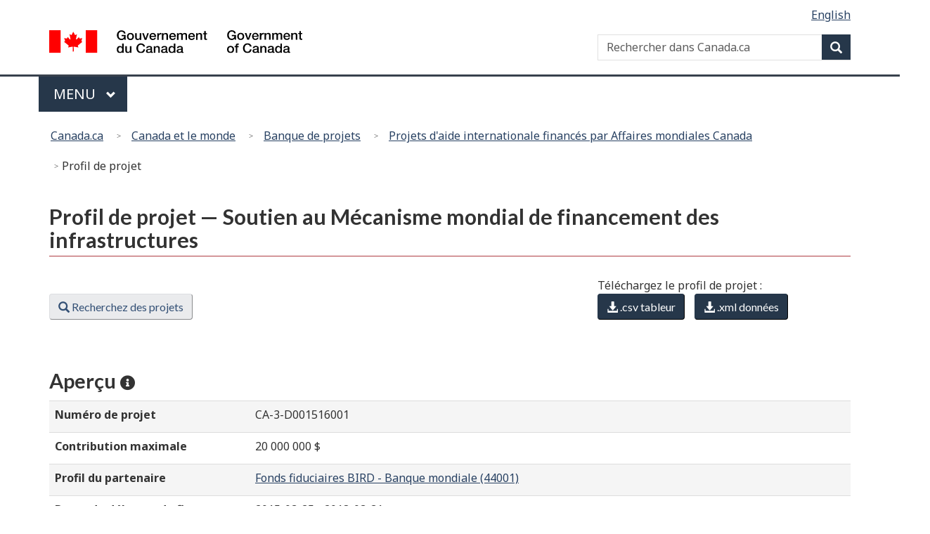

--- FILE ---
content_type: text/html; charset=utf-8
request_url: https://w05.international.gc.ca/projectbrowser-banqueprojets/project-projet/details/D001516001?Lang=fra
body_size: 14446
content:

<!DOCTYPE html>

<!--[if lt IE 9]><html class="no-js lt-ie9" lang="fr" dir="ltr"><![endif]-->
<!--[if gt IE 8]><!-->
<html xmlns="http://www.w3.org/1999/xhtml" class="no-js" lang="fr" dir="ltr">
<!--<![endif]-->
<head>
    <meta charset="utf-8" />
    <!-- Web Experience Toolkit (WET) / Boîte à outils de l'expérience Web (BOEW)
        wet-boew.github.io/wet-boew/License-en.html / wet-boew.github.io/wet-boew/Licence-fr.html -->
    <title >Profil de projet — Soutien au Mécanisme mondial de financement des infrastructures — Banque de projets - Canada.ca</title>
    <meta content="width=device-width,initial-scale=1" name="viewport" />
    <!-- Load closure template scripts -->
    <script type="text/javascript" src="https://www.canada.ca/etc/designs/canada/cdts/gcweb/v4_0_43/cdts/compiled/soyutils.js"></script>
    <script type="text/javascript" src="https://www.canada.ca/etc/designs/canada/cdts/gcweb/v4_0_43/cdts/compiled/wet-fr.js"></script>
    <noscript>
        <!-- Write closure fall-back static file -->
        <!--[if gte IE 9 | !IE ]><!--><link href="https://www.canada.ca/etc/designs/canada/cdts/gcweb/v4_0_43/wet-boew/assets/favicon.ico" rel="icon" type="image/x-icon"><link rel="stylesheet" href="https://use.fontawesome.com/releases/v5.8.1/css/all.css" integrity="sha384-50oBUHEmvpQ+1lW4y57PTFmhCaXp0ML5d60M1M7uH2+nqUivzIebhndOJK28anvf" crossorigin="anonymous"><link rel="stylesheet" href="https://www.canada.ca/etc/designs/canada/cdts/gcweb/v4_0_43/wet-boew/css/theme.min.css"><link rel="stylesheet" href="https://www.canada.ca/etc/designs/canada/cdts/gcweb/v4_0_43/cdts/cdtsfixes.css"><!--<![endif]--><!--[if lt IE 9]><link href="https://www.canada.ca/etc/designs/canada/cdts/gcweb/v4_0_43/wet-boew/assets/favicon.ico" rel="shortcut icon"><link rel="stylesheet" href="https://www.canada.ca/etc/designs/canada/cdts/gcweb/v4_0_43/wet-boew/css/ie8-theme.min.css"><![endif]--><!--[if lte IE 9]><![endif]-->
<!-- Are you using the application templates? If so add the following CSS file -->
    <!-- <link rel="stylesheet" href="https://www.canada.ca/etc/designs/canada/cdts/gcweb/v4_0_43/cdts/cdtsapps.css">-->
    <link rel="stylesheet" href="https://www.canada.ca/etc/designs/canada/cdts/gcweb/v4_0_43/css/noscript.min.css">
    <link rel="stylesheet" href="https://www.canada.ca/etc/designs/canada/cdts/gcweb/v4_0_43/cdts/cdtsnoscript.css">
    </noscript>
    <!-- Write closure template -->
    <script type="text/javascript">
        document.write(wet.builder.refTop({"cdnEnv":"prod"}));
    </script>
    <link rel='stylesheet' type='text/css' href='/projectbrowser-banqueprojets/Content/Site.css'>
<meta name="dcterms.title" content="Profil de projet — Soutien au Mécanisme mondial de financement des infrastructures — Banque de projets"/>
<meta name="dcterms.language" title="ISO639-2/T" content="fra"/>
<meta name="dcterms.creator" content="Affaires mondiales Canada"/>
<meta name="dcterms:service" content="GAC-AMC_International_App_ProjectBrowser"/>
<meta name="dcterms.accessRights" content="2"/>
<meta name="dcterms.issued" title="W3CDTF" content="2017-01-21"/>
<meta name="dcterms.modified" title="W3CDTF" content="2026-02-01"/>
<meta name="dcterms.description" content="Informations détaillées sur les projets reliés au développement, au commerce et aux affaires étrangères financés par le gouvernement du Canada."/>
<meta name="dcterms.subject" title="scheme" content="Soutien au Mécanisme mondial de financement des infrastructures; CA-3-D001516001; Fonds fiduciaires BIRD - Banque mondiale; Afrique, régional; Amérique, régional; Asie, régional; Europe, régional; Eau et assainissement; Transports et entreposage; Communications; Énergie : production, distribution et efficacité - général; Banques et services financiers; Entreprises et autres services; "/>
<meta name="keywords" content="Soutien au Mécanisme mondial de financement des infrastructures; CA-3-D001516001; Fonds fiduciaires BIRD - Banque mondiale; Afrique, régional; Amérique, régional; Asie, régional; Europe, régional; Eau et assainissement; Transports et entreposage; Communications; Énergie : production, distribution et efficacité - général; Banques et services financiers; Entreprises et autres services; "/>

    
    <!-- GoC.WebTemplate Version MVC 2.0.7850.29320 -->
    <!-- GoC.WebTemplate.Core Version 2.0.7850.29293 -->
</head>
<body vocab="http://schema.org/" typeof="WebPage">
    
    <!-- Adobe Analytics RUN PROD 1of2 start -->
    <script src="//assets.adobedtm.com/be5dfd287373/0127575cd23a/launch-f7c3e6060667.min.js"></script>
    <!-- Adobe Analytics RUN PROD 1of2 end -->

    <!-- Google Tag Manager GAC -->
    <script>(function (w, d, s, l, i) { w[l] = w[l] || []; w[l].push({ 'gtm.start': new Date().getTime(), event: 'gtm.js' }); var f = d.getElementsByTagName(s)[0], j = d.createElement(s), dl = l != 'dataLayer' ? '&l=' + l : ''; j.async = true; j.src = 'https://www.googletagmanager.com/gtm.js?id=' + i + dl; f.parentNode.insertBefore(j, f); })(window, document, 'script', 'dataLayer', 'GTM-TB8GZJ');</script>
    <!-- End Google Tag Manager GAC -->
    <!-- Google Tag Manager GAC (noscript) -->
    <noscript><iframe src="https://www.googletagmanager.com/ns.html?id=GTM-TB8GZJ" height="0" width="0" style="display:none;visibility:hidden"></iframe></noscript>
    <!-- End Google Tag Manager GAC (noscript) -->

    <!-- GAC Google Analytics start -->
    <script>(function (i, s, o, g, r, a, m) { i['GoogleAnalyticsObject'] = r; i[r] = i[r] || function () { (i[r].q = i[r].q || []).push(arguments) }, i[r].l = 1 * new Date(); a = s.createElement(o), m = s.getElementsByTagName(o)[0]; a.async = 1; a.src = g; m.parentNode.insertBefore(a, m) })(window, document, 'script', '//www.google-analytics.com/analytics.js', 'ga'); ga('create', 'UA-3543698-9', 'auto'); ga('set', 'anonymizeIp', true); ga('send', 'pageview', { 'anonymizeIp': true }); ga('create', 'UA-3543698-2', 'auto', { 'name': 'international' }); ga('set', 'anonymizeIp', true); ga('international.send', 'pageview', { 'anonymizeIp': true });</script>
    <!-- GAC Google Analytics end -->
    <!-- Global site tag (gtag.js) - Google Analytics - GAC Master (GA4) start -->
    <script async src="https://www.googletagmanager.com/gtag/js?id=G-MTE7792H4X"></script>
    <script>
    window.dataLayer = window.dataLayer || [];
    function gtag() { dataLayer.push(arguments); }
    gtag('js', new Date());
    gtag('config', 'G-MTE7792H4X');
    </script>
    <!-- Global site tag (gtag.js) - Google Analytics - GAC Master (GA4) end -->
    <!-- Global site tag (gtag.js) - Google Analytics - Project Browser (GA4) start -->
    <script async src="https://www.googletagmanager.com/gtag/js?id=G-1W0RDK419K"></script>
    <script>
    window.dataLayer = window.dataLayer || [];
    function gtag() { dataLayer.push(arguments); }
    gtag('js', new Date());
    gtag('config', 'G-1W0RDK419K');
    </script>
    <!-- Global site tag (gtag.js) - Google Analytics - Project Browser (GA4) end -->

    
    <div id="def-top">
        <!-- Write closure fall-back static file -->
        <nav aria-label="Ignorer les liens"><ul id="wb-tphp"><li class="wb-slc"><a class="wb-sl" href="#wb-cont">Passer au contenu principal</a></li><li class="wb-slc visible-xs visible-sm visible-md visible-lg"><a class="wb-sl" href="#wb-info">Passer à «&#160;Au sujet du gouvernement&#160;»</a></li></ul></nav><header><div id="wb-bnr" class="container"><div class="row"><div class="brand col-xs-9 col-sm-5 col-md-4" property="publisher" typeof="GovernmentOrganization"><a href="https://www.canada.ca/fr.html" property="url"><img src="https://www.canada.ca/etc/designs/canada/cdts/gcweb/v4_0_43/wet-boew/assets/sig-blk-fr.svg" alt="Gouvernement du Canada" property="logo"><span class="wb-inv"> / <span lang="en">Government of Canada</span></span></a><meta property="name" content="Gouvernement du Canada"><meta property="areaServed" typeof="Country" content="Canada"><link id="StdIssueWasHere1" property="logo" href="https://www.canada.ca/etc/designs/canada/cdts/gcweb/v4_0_43/wet-boew/assets/wmms-blk.svg"></div><section id="wb-srch" class="col-lg-offset-4 col-md-offset-4 col-sm-offset-2 col-xs-12 col-sm-5 col-md-4"><h2>Recherche</h2><form action="https://www.canada.ca/fr/sr.html" method="get" name="cse-search-box" role="search"><div class="form-group wb-srch-qry"><label for="wb-srch-q" class="wb-inv">Rechercher dans Canada.ca</label><input name="cdn" value="canada" type="hidden"><input name="st" value="s" type="hidden"><input name="num" value="10" type="hidden"><input name="langs" value="fr" type="hidden"><input name="st1rt" value="1" type="hidden"><input name="s5bm3ts21rch" value="x" type="hidden"><input id="wb-srch-q" list="wb-srch-q-ac" class="wb-srch-q form-control" name="q" type="search" value="" size="34" maxlength="170" placeholder="Rechercher dans Canada.ca"><input type="hidden" name="_charset_" value="UTF-8"><datalist id="wb-srch-q-ac"></datalist></div><div class="form-group submit"><button type="submit" id="wb-srch-sub" class="btn btn-primary btn-small" name="wb-srch-sub"><span class="glyphicon-search glyphicon"></span><span class="wb-inv">Recherche</span></button></div></form></section></div></div><nav class="gcweb-menu" typeof="SiteNavigationElement" aria-labelledby="gcwebMenu"><div class="container"><h2 class="wb-inv" id="gcwebMenu">Menu</h2><button type="button" aria-haspopup="true" aria-expanded="false">Menu<span class="wb-inv"> principal</span> <span class="expicon glyphicon glyphicon-chevron-down"></span></button><ul role="menu" aria-orientation="vertical" data-ajax-replace="//www.canada.ca/content/dam/canada/sitemenu/sitemenu-v2-fr.html"><li role="presentation"><a role="menuitem" href="https://www.canada.ca/fr/services/emplois.html">Emplois et milieu de travail</a></li><li role="presentation"><a role="menuitem" href="https://www.canada.ca/fr/services/immigration-citoyennete.html">Immigration et citoyenneté</a></li><li role="presentation"><a role="menuitem" href="https://voyage.gc.ca/">Voyage et tourisme</a></li><li role="presentation"><a role="menuitem" href="https://www.canada.ca/fr/services/entreprises.html">Entreprises et industrie</a></li><li role="presentation"><a role="menuitem" href="https://www.canada.ca/fr/services/prestations.html">Prestations</a></li><li role="presentation"><a role="menuitem" href="https://www.canada.ca/fr/services/sante.html">Santé</a></li><li role="presentation"><a role="menuitem" href="https://www.canada.ca/fr/services/impots.html">Impôts</a></li><li role="presentation"><a role="menuitem" href="https://www.canada.ca/fr/services/environnement.html">Environnement et ressources naturelles</a></li><li role="presentation"><a role="menuitem" href="https://www.canada.ca/fr/services/defense.html">Sécurité nationale et défense</a></li><li role="presentation"><a role="menuitem" href="https://www.canada.ca/fr/services/culture.html">Culture, histoire et sport</a></li><li role="presentation"><a role="menuitem" href="https://www.canada.ca/fr/services/police.html">Services de police, justice et urgences</a></li><li role="presentation"><a role="menuitem" href="https://www.canada.ca/fr/services/transport.html">Transport et infrastructure</a></li><li role="presentation"><a role="menuitem" href="http://international.gc.ca/world-monde/index.aspx?lang=fra">Canada et le monde</a></li><li role="presentation"><a role="menuitem" href="https://www.canada.ca/fr/services/finance.html">Argent et finances</a></li><li role="presentation"><a role="menuitem" href="https://www.canada.ca/fr/services/science.html">Science et innovation</a></li></ul></div></nav><nav id="wb-bc" property="breadcrumb" aria-labelledby="breadcrumbPosition"><h2 id="breadcrumbPosition">Vous êtes ici :</h2><div class="container"><ol class="breadcrumb"><li><abbr title="Canada.ca"><a href="https://www.canada.ca/fr.html">Canada.ca</a></abbr></li></ol></div></nav></header>
    </div>
    <!-- Write closure template -->
    <script type="text/javascript">
        var defTop = document.getElementById("def-top");
        defTop.outerHTML = wet.builder.top({"cdnEnv":"prod","search":true,"lngLinks":[{"href":"https://w05.international.gc.ca/projectbrowser-banqueprojets/project-projet/details/D001516001?Lang=eng","lang":"en","text":"English"}],"breadcrumbs":[{"href":"http://www.canada.ca/fr/index.html","title":"Accueil"},{"href":"http://international.gc.ca/world-monde/index.aspx?lang=fra","title":"Canada et le monde"},{"href":"/projectbrowser-banqueprojets/","title":"Banque de projets"},{"href":"/projectbrowser-banqueprojets/filter-filtre","title":"Projets d'aide internationale financés par Affaires mondiales Canada"},{"title":"Profil de projet"}],"topSecMenu":false,"siteMenu":true});
    </script>
    <main role="main" property="mainContentOfPage" class="container" typeof="WebPageElement">
        <!-- the main content -->
        
<script src="/projectbrowser-banqueprojets/Scripts/jquery-2.1.4.js"></script>
<script src="/projectbrowser-banqueprojets/Scripts/jquery.dataTables.min.js"></script>

<script src="/projectbrowser-banqueprojets/Scripts/markerclusterer.js"></script>
<script src="/projectbrowser-banqueprojets/Scripts/accounting.min.js"></script>
<script src="/projectbrowser-banqueprojets/Scripts/d3.v3.min.js"></script>
<script src="/projectbrowser-banqueprojets/Scripts/c3.min.js"></script>
<script src="/projectbrowser-banqueprojets/Scripts/chosen.jquery.min.js"></script>



<script src="/projectbrowser-banqueprojets/Scripts/oms.min.js"></script>
<script src="/projectbrowser-banqueprojets/Scripts/gac.js"></script>

<input type="hidden" id="culture" value="fr-CA" />
<input data-val="true" data-val-number="The field ActivityId must be a number." data-val-required="The ActivityId field is required." id="ActivityId" name="ActivityId" type="hidden" value="16929" />

<form action="/projectbrowser-banqueprojets/project-projet/details/D001516001?Lang=fra" method="post">
    <div class="row">
        <div class="col-md-12">
            <h1 id="wb-cont" property="name">Profil de projet — Soutien au M&#233;canisme mondial de financement des infrastructures</h1>
        </div>
    </div>
    <div class="row text-justify" style="vertical-align: central;">
        <br>
        <aside class="col-md-5 col-md-push-8 col-lg-push-8 hidden-xs hidden-sm">
            <section>
                <span>T&#233;l&#233;chargez le profil de projet :</span>
                <ul class="list-inline">
                    <li><a title="Comma-Separated Values : Utiliser une application de tableur telle OpenOffice Calc ou Microsoft Excel pour ouvrir le fichier .csv." href="/projectbrowser-banqueprojets/project-projet/Generatecsv/D001516001" class="btn btn-primary"><span class="glyphicon glyphicon-download-alt"></span> .csv  tableur</a></li>
                    <li><a title="eXtensible Markup Language : d&#233;finit un ensemble de r&#232;gles de codage de documents sous une forme lisible par machine." href="/projectbrowser-banqueprojets/project-projet/Generatexml/D001516001" class="btn btn-primary"><span class="glyphicon glyphicon-download-alt"></span> .xml  donn&#233;es</a></li>
                </ul>
            </section>
        </aside>

        <div class="col-md-7 col-lg-7 col-md-pull-5 col-lg-pull-5">
            <div class="row">
                <section class="col-xs-12 col-sm-12 col-md-12 col-lg-12">
                    <span>&nbsp;</span>
                    <ul class="list-inline">
                        <li id="search_btn"><a class="btn btn-default" href="/projectbrowser-banqueprojets/filter-filtre"><span class="glyphicon glyphicon-search"></span> Recherchez des projets</a></li>
                    </ul>
                </section>
            </div>
        </div>
    </div>
    <br />
    <div class="row">

        <!-- Overview -->
        <div id="Overview" class="col-md-12 mrgn-bttm-md">
            <h2><strong>Aper&#231;u</strong>&nbsp;<a href="javascript:void(0)" title="Pointer la souris sur un champs de donn&#233;es pour obtenir sa d&#233;finition." style="color: inherit; cursor: inherit;"><span class="fas fa-info-circle fa-xs"></span></a></h2>
            <table class="table table-striped table-hover">
                <tbody>
                        <tr>
                            <td scope="row" class="col-md-3">
                                <label for="Num_ro_de_projet" title="Identifiant unique à l&#39;échelle mondiale pour chaque projet, composé de l&#39;identifiant de l&#39;organisation déterminé par l&#39;IITA (CA-3 pour Affaires mondiales Canada) et du numéro de projet d&#39;Affaires mondiales Canada. Les sept premiers chiffres de ce numéro correspondent au projet, et les trois derniers au sous-projet. ">Num&#233;ro de projet</label>
                            </td>
                            <td class="col-md-9">
                                CA-3-D001516001
                            </td>
                        </tr>
                                            <tr>
                            <td scope="row" class="col-md-3">
                                <label for="Contribution_maximale" title="Le montant, en dollars canadiens, approuvé par Affaires mondiales Canada pour le projet.">Contribution maximale</label>
                            </td>
                            <td class="col-md-9">
                                20&#160;000&#160;000 $
                            </td>
                        </tr>
                                            <tr>
                            <td scope="row" class="col-md-3">
                                <label for="Profil_du_partenaire" title="Il peut s&#39;agir d&#39;une entreprise privée, d&#39;une organisation non gouvernementale, d&#39;un établissement d&#39;enseignement, d&#39;une association, d&#39;un institut, d&#39;un ministère, de toute autre organisation ou d&#39;une personne sélectionnée par Affaires mondiales Canada pour réaliser le projet ou une de ses composantes.">Profil du partenaire</label>
                            </td>
                            <td class="col-md-9">
                                <a href="/projectbrowser-banqueprojets/vendor-vendeur/index/29578?iatiid=CA-3-D001516001">Fonds fiduciaires BIRD - Banque mondiale  (44001)</a>
                            </td>
                        </tr>
                                            <tr>
                            <td class="col-md-3">
                                <label for="Dates_de_d_but_et_de_fin" title="La date de début correspond à la date à laquelle les activités du projet commencent.">Dates de d&#233;but et de fin</label>
                            </td>
                            <td class="col-md-9">
                                2015-03-25 - 2018-03-31
                            </td>
                        </tr>
                                            <tr>
                            <td scope="row" class="col-md-3">
                                <label for="Statut_du_projet" title="Les projets d&#39;Affaires mondiales Canada passent par divers états au cours de leur cycle de vie : ébauche, planification, actif, finalisation et fermé. Toutefois, Affaires mondiales Canada ne publie que les données des projets approuvés qui sont actifs. Les projets arrivent habituellement à l&#39;état « finalisation » une fois que les activités sont terminées, puis à l&#39;état « fermé » lorsque le rapport final est accepté.">Statut du projet</label>
                            </td>
                            <td class="col-md-9">
                                Actif
                            </td>
                        </tr>
                                            <tr>
                            <th class="col-md-3" scope="row">
                                <label for="Minist_re_responsable" title="L&#39;entité gouvernementale qui finance l&#39;activité à même son budget.">Minist&#232;re responsable</label>
                            </th>
                            <td class="col-md-9">
                                Affaires mondiales Canada
                            </td>
                        </tr>
                                            <tr>
                            <th class="col-md-3" scope="row">
                                <label for="Centre_de_responsabilit____programme_" title="Identifie le programme responsable de la gestion du projet, au sein d&#39;Affaires mondiales Canada.">Centre de responsabilit&#233; / programme </label>
                            </th>
                            <td class="col-md-9">
                                YFMSecteurpartenariatprogramAide interna
                            </td>
                        </tr>
                </tbody>
            </table>
        </div>

        <!-- Countries / Regions -->
            <div id="countries" class="col-md-12 mrgn-bttm-md">
                <h2><strong>Pays / r&#233;gion</strong>&nbsp;<a href="javascript:void(0)" title="Il s&#39;agit du lieu o&#249; le projet est r&#233;alis&#233;. Un projet peut aussi &#234;tre men&#233; &#224; plusieurs endroits. En pareil cas, le pourcentage estimatif des activit&#233;s r&#233;alis&#233;es &#224; chacun des endroits est pr&#233;cis&#233; dans le profil du projet." style="color: inherit; cursor: inherit;"><span class="fas fa-info-circle fa-xs"></span></a></h2>

                    <div class="mrgn-lft-lg">
                            <span>&bull; Afrique, r&#233;gional (30,00%)</span><br />
                            <span>&bull; Am&#233;rique, r&#233;gional (30,00%)</span><br />
                            <span>&bull; Asie, r&#233;gional (30,00%)</span><br />
                            <span>&bull; Europe, r&#233;gional (10,00%)</span><br />
                    </div>
            </div>

        <!-- Sectors -->
            <div id="sector_categories" class="col-md-12 mrgn-bttm-md">
                <h2><strong>Secteur</strong>&nbsp;<a href="javascript:void(0)" title="Domaine particulier de l&#39;&#233;conomie ou de la structure sociale du pays b&#233;n&#233;ficiaire dont le transfert va stimuler le d&#233;veloppement, aussi connu sous le nom de code-objet. Les noms et codes sectoriels employ&#233;s sont les codes sectoriels de niveau tertiaire du CAD de l&#39;OCDE." style="color: inherit; cursor: inherit;"><span class="fas fa-info-circle fa-xs"></span></a></h2>
                <div class="mrgn-lft-lg">
                                    <span>&bull; Eau et assainissement :  Politique du secteur de l’eau et gestion administrative (14010) (20,00%)</span><br />
                                    <span>&bull; Transports et entreposage :  Politique des transports et gestion administrative (21010) (20,00%)</span><br />
                                    <span>&bull; Communications :  Politique des communications et gestion administrative (22010) (20,00%)</span><br />
                                    <span>&bull; &#201;nergie : production, distribution et efficacit&#233; - g&#233;n&#233;ral :  Politique &#233;nerg&#233;tique et gestion administrative (23110) (20,00%)</span><br />
                                    <span>&bull; Banques et services financiers :  Politique des finances et gestion administrative (24010) (10,00%)</span><br />
                                    <span>&bull; Entreprises et autres services :  Services et institutions de soutien commerciaux (25010) (10,00%)</span><br />

                </div>
            </div>

        <!-- Policy markers -->
            <div id="policy_marker" class="col-md-12 mrgn-bttm-md">
                <h2><strong>Marqueur politique</strong>&nbsp;<a href="javascript:void(0)" title="Indicateurs permettant de faire le suivi des principales questions concernant les politiques. &#192; l&#39;heure actuelle, seuls les marqueurs politiques du CAD sont publi&#233;s." style="color: inherit; cursor: inherit;"><span class="fas fa-info-circle fa-xs"></span></a></h2>
                    <div class="mrgn-lft-lg">
                            <span>&bull; Changement climatique (objectif significatif)</span><br />
                            <span>&bull; Questions urbaines (objectif significatif)</span><br />
                            <span>&bull; &#201;galit&#233; entre les sexes (objectif significatif)</span><br />
                            <span>&bull; D&#233;veloppement du commerce (objectif significatif)</span><br />
                            <span>&bull; Adaptation au changement climatique (objectif significatif)</span><br />
                            <span>&bull; Durabilit&#233; de l&#39;environnement (th&#232;me transversal) (objectif significatif)</span><br />
                    </div>
            </div>

        <!-- Project Description -->
        <div id="project_description" class="col-md-12 mrgn-bttm-md">
            <h2><strong>Description</strong>&nbsp;<a href="javascript:void(0)" title="La description du projet explique habituellement le r&#233;sultat ultime et les activit&#233;s en termes simples. Si le projet fait partie d&#39;une initiative de plus grande envergure, celle-ci est souvent d&#233;crite." style="color: inherit; cursor: inherit;"><span class="fas fa-info-circle fa-xs"></span></a></h2>
            <div class="mrgn-lft-lg">
                <p>
                    Cette subvention est la contribution canadienne au Mécanisme mondial de financement des infrastructures, une initiative de la Banque mondiale qui vise à combler les lacunes profondes (estimées à mille milliards de dollars par année jusqu’en 2020) qui existent dans les marchés émergents et les pays en développement au chapitre des infrastructures. Pour ce faire, l’initiative facilite la mise en place et la structuration de partenariats public-privé complexes dans le domaine des infrastructures pour mobiliser le secteur privé et le capital-investisseur institutionnel.  Le Mécanisme est une plate-forme de partenariat unique qui offre aux gouvernements, aux banques de développement multilatérales, aux investisseurs du secteur privé et aux financiers une nouvelle façon de collaborer sur des investissements complexes dans les infrastructures, qu’aucune institution ne serait capable de mener seule. Le Mécanisme met un accent sur les marchés émergents et les économies en développement.  Au cours de la phase pilote de trois ans, dans le cadre des activités découlant du Mécanisme, notons un soutien à l’égard des réformes réglementaires, de la structure des marchés, du repérage et de l’évaluation de projets ainsi que la conclusion d’ententes de financement et de crédit. Le Mécanisme offre également une assistance technique et un soutien à l’investissement, une aide à la préparation de projets et tente d’amener le secteur privé à investir dans les projets d’infrastructures stratégiques.
                </p>
            </div>
        </div>

        <!-- Expected Results -->
        <div id="expected_results" class="col-md-12 mrgn-bttm-md">
            <h2><strong>R&#233;sultats escompt&#233;s</strong>&nbsp;<a href="javascript:void(0)" title="R&#233;sum&#233; des r&#233;sultats qui devraient &#234;tre atteints d&#39;ici la fin du projet. Ces renseignements ne sont disponibles que pour les projets approuv&#233;s apr&#232;s le 15 octobre 2011." style="color: inherit; cursor: inherit;"><span class="fas fa-info-circle fa-xs"></span></a></h2>
            <div class="mrgn-lft-lg">
                        <p>Les r&#233;sultats interm&#233;diaires escompt&#233;s de ce projet comprennent notamment : (1) un financement plus judicieux et ax&#233; sur les &#171; meilleurs achats possible &#187; selon les donn&#233;es disponibles (SRMNI, syst&#232;mes de sant&#233;, multisectoriel); (2) un financement accru provenant de sources int&#233;rieures et ext&#233;rieures; (3) un financement plus durable qui permet aux pays de faire la transition de mani&#232;re &#233;quitable et efficace, et (4) une meilleure capacit&#233; de suivi des progr&#232;s, particuli&#232;rement par l’interm&#233;diaire des syst&#232;mes d’&#233;tablissement des statistiques de l’&#233;tat civil et d’enregistrement des faits d’&#233;tat civil.</p>

            </div>
        </div>

        <!-- Results Achieved -->
        <div id="results_achieved" class="col-md-12 mrgn-bttm-md">
            <h2><strong>R&#233;sultats atteints</strong>&nbsp;<a href="javascript:void(0)" title="Portrait g&#233;n&#233;ral des r&#233;alisations accomplies dans le cadre du projet. &#192; moins d&#39;indication contraire, les r&#233;sultats sont cumulatifs et fond&#233;s sur les rapports les plus r&#233;cents." style="color: inherit; cursor: inherit;"><span class="fas fa-info-circle fa-xs"></span></a></h2>
            <div class="mrgn-lft-lg">
                        <p>s.o.</p>

            </div>
        </div>

        <!-- Budget and Spending  -->
        <div id="financials" class="col-md-12 mrgn-bttm-md">
            <h2><strong>Budget et d&#233;penses</strong>&nbsp;<a href="javascript:void(0)" title="Cette section fournie les renseignements d’ordre financier par ann&#233;e financi&#232;re : le budget original planifi&#233; pour le projet, les d&#233;caissements planifi&#233;s, les transactions en dollars canadiens et la date &#224; laquelle chaque transaction a &#233;t&#233; enregistr&#233;e (date comptable), les pourcentages des pays par secteur." style="color: inherit; cursor: inherit;"><span class="fas fa-info-circle fa-xs"></span></a></h2>
            <table class="table table-striped table-hover">
                <tr>
                    <td colspan="2">
                        <label for="S_lectionner_une_ann_e_financi_re">S&#233;lectionner une ann&#233;e financi&#232;re</label>
                        <select class="form-control" data-val="true" data-val-number="The field SelectedFiscalYear must be a number." data-val-required="The SelectedFiscalYear field is required." id="SelectedFiscalYear" name="SelectedFiscalYear" onchange="populateTransactions();"><option selected="selected" value="2017">2017-2018</option>
<option value="2014">2014-2015</option>
</select>
                        <br />
                        <table class="table table-hover borderless">
                            <tr>
                                <td class="col-md-3">Budget original</td>
                                <td class="col-md-9" id="originalBudget">0 $</td>
                            </tr>
                            <tr>
                                <td class="col-md-3">D&#233;caissements pr&#233;vus</td>
                                <td id="plannedDisbursement">0 $</td>
                            </tr>
                            <tr>
                                <td class="col-md-3">Transactions</td>
                                <td class="col-md-9">
                                    <!-- this table is for the Javascript version that gets updated by the dropdown list -->
                                    <table class="table table-hover borderless" id="tblTransactions"></table>
                                </td>
                            </tr>
                            <tr>
                                <td class="col-md-3">Pourcentages des pays par secteur</td>
                                <td class="col-md-9">
                                    <table class="table table-hover borderless" id="tblPDS"></table>
                            </tr>
                                                                                        <tr>
                                    <td class="col-md-3">
                                        Type de financement
                                    </td>
                                    <td class="col-md-9">
                                        Don hors r&#233;organisation de la dette (y compris quasi-dons)
                                    </td>
                                </tr>
                                                            <tr>
                                    <td class="col-md-3">
                                        Type de collaboration
                                    </td>
                                    <td class="col-md-9">
                                        Bilat&#233;ral
                                    </td>
                                </tr>
                                                            <tr>
                                    <td class="col-md-3">
                                        Type d&#39;aide
                                    </td>
                                    <td class="col-md-9">
                                        Contributions &#224; des programmes ou fonds &#224; objectif sp&#233;cifique g&#233;r&#233;s par des partenaires d&#39;ex&#233;cution
                                    </td>
                                </tr>
                                                    </table>
                    </td>
                </tr>
            </table>
        </div>

        <!-- Related Information -->
                <div id="related_information" class="col-md-12 mrgn-bttm-md">
                    <h2><strong>Information connexe</strong>&nbsp;<a href="javascript:void(0)" title="Cette section contient des liens vers des informations connexes au projet." style="color: inherit; cursor: inherit;"><span class="fas fa-info-circle fa-xs"></span></a></h2>
                    <div class="mrgn-lft-lg">
                                    <span>&bull; <a href="https://rechercher.ouvert.canada.ca/fr/gc/?sort=score desc&amp;page=1&amp;search_text=D001516001" target="_blank">Divulgation proactive</a></span><br />
                        
                    </div>
                </div>

    </div>
    <!-- Map Start -->
    <aside id="survey-campaign" class="survey wb-inv hidden-print">
        <div class="panel panel-primary mrgn-bttm-0" tabindex="-1">
            <header class="panel-heading">
                <h2 class="panel-title">Sondage de fin de visite</h2>
            </header>
            <div class="panel-body">
                <p>Veuillez prendre quelques minutes &#224; la fin de votre visite aujourd&#39;hui pour nous faire part anonymement de votre exp&#233;rience sur le site Web de la Banque de projets. Nous travaillons pr&#233;sentement &#224; l&#39;impl&#233;mentation de la prochaine version et aimerions obtenir votre r&#233;troaction.</p>
                <p class="mrgn-bttm-0">En choisissant &#171; Oui, apr&#232;s ma visite &#187;, une nouvelle fen&#234;tre s&#39;ouvrira. Vous pourrez la remplir une fois votre visite sur le site de la Banque de projets termin&#233;e.</p>
                <ul class="list-inline mrgn-bttm-0">
                    <li class="mrgn-tp-md">
                        <a id="survey-yes" class="btn btn-primary" href="https://www.surveymonkey.com/r/R7QSW63?lang=fr" target="_blank">
                            <strong>Oui, <span class="wb-inv">je vais participer au sondage de d&#233;part </span>apr&#232;s ma visite<span class="wb-inv">.</span></strong>
                        </a>
                    </li>
                    <li class="mrgn-tp-md">
                        <a id="survey-no" class="btn btn-default survey-close">
                            Non, 
                            <span class="wb-inv">je ne veux pas participer au sondage de d&#233;part, </span>merci<span class="wb-inv">.</span>
                        </a>
                    </li>
                </ul>
            </div>
            <a id="survey-close" class="mfp-close" title="Fermer : Sondage de fin de visite (touche d&#39;&#233;chappement)">
                ×<span class="wb-inv">Fermer : Sondage de fin de visite (touche d&#39;&#233;chappement)</span>
            </a>
        </div>
    </aside>
</form>

        <!-- end main content -->
        <div id="def-preFooter">
            <!-- Write closure fall-back static file -->
            		<div class="pagedetails"><div class="row"><div class="col-sm-6 col-md-5 col-lg-4"><a href="https://www.canada.ca/fr/signaler-probleme.html" class="btn btn-default btn-center">Signaler un problème sur cette page</a></div></div><dl id="wb-dtmd"><dt>Date de modification&#160;:&#32;</dt><dd><time property="dateModified">2019-03-01</time></dd></dl></div>
        </div>
        <!-- Write closure template -->
        <script type="text/javascript">
            var defPreFooter = document.getElementById("def-preFooter");
            defPreFooter.outerHTML = wet.builder.preFooter({"cdnEnv":"prod","showPostContent":true,"showFeedback":"https://www.canada.ca/fr/signaler-probleme.html","showShare":false});
        </script>
    </main>
    <div id="def-footer">
        <!-- Write closure fall-back static file -->
        		<footer id="wb-info"><div class="landscape"><nav class="container wb-navcurr" aria-labelledby="aboutGov"><h2 class="wb-inv" id="aboutGov">À propos du gouvernement</h2><ul class="list-unstyled colcount-sm-2 colcount-md-3"><li><a href="https://www.canada.ca/fr/contact.html">Contactez-nous</a></li><li><a href="https://www.canada.ca/fr/gouvernement/min.html">Ministères et organismes</a></li><li><a href="https://www.canada.ca/fr/gouvernement/fonctionpublique.html">Fonction publique et force militaire</a></li><li><a href="https://www.canada.ca/fr/nouvelles.html">Nouvelles</a></li><li><a href="https://www.canada.ca/fr/gouvernement/systeme/lois.html">Traités, lois et règlements</a></li><li><a href="https://www.canada.ca/fr/transparence/rapports.html">Rapports à l'échelle du gouvernement</a></li><li><a href="http://pm.gc.ca/fra">Premier ministre</a></li><li><a href="https://www.canada.ca/fr/gouvernement/systeme.html">À propos du gouvernement</a></li><li><a href="http://ouvert.canada.ca/">Gouvernement ouvert</a></li></ul></nav></div><div class="brand"><div class="container"><div class="row"><nav class="col-md-9 col-lg-10 ftr-urlt-lnk" aria-labelledby="aboutSite"><h2 class="wb-inv" id="aboutSite">À propos du site</h2><ul><li><a href="https://www.canada.ca/fr/sociaux.html">Médias sociaux</a></li><li><a href="https://www.canada.ca/fr/mobile.html">Applications mobiles</a></li><li><a href="https://www.canada.ca/fr/gouvernement/a-propos.html">À propos de Canada.ca</a></li><li><a href="https://www.canada.ca/fr/transparence/avis.html">Avis</a></li><li><a href="https://www.canada.ca/fr/transparence/confidentialite.html">Confidentialité</a></li></ul></nav><div class="col-xs-6 visible-sm visible-xs tofpg"><a href="#wb-cont">Haut de la page <span class="glyphicon glyphicon-chevron-up"></span></a></div><div id="StdIssueWasHere2" class="col-xs-6 col-md-2 text-right"><img src="https://www.canada.ca/etc/designs/canada/cdts/gcweb/v4_0_43/wet-boew/assets/wmms-blk.svg" alt="Symbole du gouvernement du Canada"></div></div></div></div></footer>
    </div>
    <!-- Write closure template -->
    <script type="text/javascript">
    var defFooter = document.getElementById("def-footer");
        defFooter.outerHTML = wet.builder.footer({"cdnEnv":"prod","showFooter":true,"contactLinks":[]});
    </script>
    <!-- Write closure template -->
    <script type="text/javascript">
        document.write(wet.builder.refFooter({"cdnEnv":"prod"}));
    </script>
    
    
    <section class="scripts">
        <script type="text/javascript">
            if (detectIE())
                window.location = '/projectbrowser-banqueprojets/Error?errorCode=6';
            else {

                // Survey events
                $(document).keyup(function(e) {
                    if (e.keyCode == 27) {
                        $(".survey").hide();
                    }
                });

                $(document).mousedown(function(e) {
                    setTimeout(function() {$(".survey").hide();},500);
                });

                // Build survey cookie based on parameters
                let name = "projectbrowser-fr";
                let exdays = parseInt("8", 10);
                let todayDate = new Date();
                let beginDate = new Date(Date.parse("2020-07-14"));
                let endDate = new Date(Date.parse("2020-08-13"));

                // Check survey cookie
                let cookie = getCookie(name);
                if (beginDate < todayDate && endDate > todayDate) {
                    if (cookie != "") {
                        $(".survey").hide();
                    }
                    else {
                        $('#survey-campaign').removeClass('wb-inv');
                        setCookie(name, "true", exdays);
                        $(".survey").show();
                    }
                }
                else
                    $(".survey").hide();
            }

            function populateTransactions() {
                //Transactions
                $.ajax({
                    url: '/projectbrowser-banqueprojets/project-projet/get-transactions',
                    type: "POST",
                    data: {
                        id: $("#ActivityId").val(),
                        year: $("#SelectedFiscalYear").val()
                    },
                    dataType: "json",
                    success: function (results) {
                        let tbl = $("#tblTransactions");
                        let tbl1 = $("#tblTransactions1");
                        tbl1.empty();
                        tbl.empty();
                        if (results.length > 0)
                        {
                            tbl.append("<thead><tr><th class='col-md-2'>Date de la transaction</th><th class='col-md-2'>Type</th><th class='col-md-2'>Valeur</th></tr></thead>");
                            for (let i = 0; i < results.length; i++) {
                                tbl.append("<tr><td class='col-md-2'>" + results[i].ValueDate + "</td><td class='col-md-2'>" + results[i].Type + "</td><td class='col-md-2'>" + results[i].Value + "</td></tr>");                        }
                        }
                    },
                    error: function (jqXHR, textStatus, errorThrown) {
                        console.log(textStatus, errorThrown);
                    }
                });

                //Original Budget
                $.ajax({
                    url: '/projectbrowser-banqueprojets/project-projet/get-original-budget',
                    type: "POST",
                    data: {
                        id: $("#ActivityId").val(),
                        year: $("#SelectedFiscalYear").val()
                    },
                    dataType: "json",
                    success: function (results) {
                        let span = $("#originalBudget")
                        span.empty();
                        span.append(results);
                    },
                    error: function (jqXHR, textStatus, errorThrown) {
                        console.log(textStatus, errorThrown);
                    }
                });

                //Planned Disbursment
                $.ajax({
                    url: '/projectbrowser-banqueprojets/project-projet/get-planned-disbursement',
                    type: "POST",
                    data: {
                        id: $("#ActivityId").val(),
                        year: $("#SelectedFiscalYear").val()
                    },
                    dataType: "json",
                    success: function (answer) {
                        let span = $("#plannedDisbursement")
                        span.empty();
                        span.append(answer);
                    },
                    error: function (jqXHR, textStatus, errorThrown) {
                        console.log(textStatus, errorThrown);
                    }
                });

                //Program Data Structure
                $.ajax({
                    url: '/projectbrowser-banqueprojets/project-projet/get-program-data-structure',
                    type: "POST",
                    data: {
                        id: $("#ActivityId").val(),
                        year: $("#SelectedFiscalYear").val()
                    },
                    dataType: "json",
                    success: function (results) {
                        let tbl = $("#tblPDS");
                        let tbl1 = $("#tblPDS1");
                        tbl1.empty();
                        tbl.empty();
                        if (results.length > 0) {
                            let table = "";
                            table = ("<tr>")
                            table += ("<th class='col-md-2'></th>")
                            for (let i = 0; i < results[0].SectorList.length; i++) {
                                table += ("<th class='col-md-2'>" + results[0].SectorList[i].SectorNameToUse + "</th>");
                            }
                            table += ("</tr>");
                            for (let i = 0; i < results.length; i++) {
                                table += ("<tr>");
                                table += ("<td class='col-md-2'>" + results[i].Country + "</td>");
                                for (let x = 0; x < results[i].SectorList.length; x++) {
                                    table += ("<td class='col-md-2'>" + results[i].SectorList[x].Percentage + "</td>");
                                }
                                table += ("</tr>");
                            }
                            tbl.append(table);
                        }
                    },
                    error: function (jqXHR, textStatus, errorThrown) {
                        console.log(textStatus, errorThrown);
                    }
                });
            }
        </script>
    </section>

    
    <!-- Adobe Analytics RUN PROD 2 of 2 start -->
    <script type="text/javascript">_satellite.pageBottom();</script>
    <!-- Adobe Analytics RUN PROD 2 of 2 end -->

</body>
</html>

--- FILE ---
content_type: application/javascript
request_url: https://w05.international.gc.ca/projectbrowser-banqueprojets/Scripts/oms.min.js
body_size: 3884
content:
(function () {/*
 OverlappingMarkerSpiderfier
https://github.com/jawj/OverlappingMarkerSpiderfier
Copyright (c) 2011 - 2012 George MacKerron
Released under the MIT licence: http://opensource.org/licenses/mit-license
Note: The Google Maps API v3 must be included *before* this code
*/
    var h = !0, u = null, v = !1;
    (function () {
        var A, B = {}.hasOwnProperty, C = [].slice; if (((A = this.google) != u ? A.maps : void 0) != u) this.OverlappingMarkerSpiderfier = function () {
            function w(b, d) { var a, g, f, e, c = this; this.map = b; d == u && (d = {}); for (a in d) B.call(d, a) && (g = d[a], this[a] = g); this.e = new this.constructor.g(this.map); this.n(); this.b = {}; e = ["click", "zoom_changed", "maptypeid_changed"]; g = 0; for (f = e.length; g < f; g++) a = e[g], p.addListener(this.map, a, function () { return c.unspiderfy() }) } var p, s, t, q, k, c, y, z; c = w.prototype; z = [w, c]; q = 0; for (k = z.length; q < k; q++) t =
            z[q], t.VERSION = "0.3.3"; s = google.maps; p = s.event; k = s.MapTypeId; y = 2 * Math.PI; c.keepSpiderfied = v; c.markersWontHide = v; c.markersWontMove = v; c.nearbyDistance = 20; c.circleSpiralSwitchover = 9; c.circleFootSeparation = 23; c.circleStartAngle = y / 12; c.spiralFootSeparation = 26; c.spiralLengthStart = 11; c.spiralLengthFactor = 4; c.spiderfiedZIndex = 1E3; c.usualLegZIndex = 10; c.highlightedLegZIndex = 20; c.legWeight = 1.5; c.legColors = { usual: {}, highlighted: {} }; q = c.legColors.usual; t = c.legColors.highlighted; q[k.HYBRID] = q[k.SATELLITE] = "#fff";
            t[k.HYBRID] = t[k.SATELLITE] = "#f00"; q[k.TERRAIN] = q[k.ROADMAP] = "#444"; t[k.TERRAIN] = t[k.ROADMAP] = "#f00"; c.n = function () { this.a = []; this.j = [] }; c.addMarker = function (b) { var d, a = this; if (b._oms != u) return this; b._oms = h; d = [p.addListener(b, "click", function (d) { return a.F(b, d) })]; this.markersWontHide || d.push(p.addListener(b, "visible_changed", function () { return a.o(b, v) })); this.markersWontMove || d.push(p.addListener(b, "position_changed", function () { return a.o(b, h) })); this.j.push(d); this.a.push(b); return this }; c.o = function (b,
            d) { if (b._omsData != u && (d || !b.getVisible()) && !(this.s != u || this.t != u)) return this.unspiderfy(d ? b : u) }; c.getMarkers = function () { return this.a.slice(0) }; c.removeMarker = function (b) { var d, a, g, f, e; b._omsData != u && this.unspiderfy(); d = this.m(this.a, b); if (0 > d) return this; g = this.j.splice(d, 1)[0]; f = 0; for (e = g.length; f < e; f++) a = g[f], p.removeListener(a); delete b._oms; this.a.splice(d, 1); return this }; c.clearMarkers = function () {
                var b, d, a, g, f, e, c, m; this.unspiderfy(); m = this.a; b = g = 0; for (e = m.length; g < e; b = ++g) {
                    a = m[b]; d = this.j[b];
                    f = 0; for (c = d.length; f < c; f++) b = d[f], p.removeListener(b); delete a._oms
                } this.n(); return this
            }; c.addListener = function (b, d) { var a, g; ((g = (a = this.b)[b]) != u ? g : a[b] = []).push(d); return this }; c.removeListener = function (b, d) { var a; a = this.m(this.b[b], d); 0 > a || this.b[b].splice(a, 1); return this }; c.clearListeners = function (b) { this.b[b] = []; return this }; c.trigger = function () {
                var b, d, a, g, f, e; d = arguments[0]; b = 2 <= arguments.length ? C.call(arguments, 1) : []; d = (a = this.b[d]) != u ? a : []; e = []; g = 0; for (f = d.length; g < f; g++) a = d[g], e.push(a.apply(u,
                b)); return e
            }; c.u = function (b, d) { var a, g, f, e, c; f = this.circleFootSeparation * (2 + b) / y; g = y / b; c = []; for (a = e = 0; 0 <= b ? e < b : e > b; a = 0 <= b ? ++e : --e) a = this.circleStartAngle + a * g, c.push(new s.Point(d.x + f * Math.cos(a), d.y + f * Math.sin(a))); return c }; c.v = function (b, d) { var a, g, f, e, c; f = this.spiralLengthStart; a = 0; c = []; for (g = e = 0; 0 <= b ? e < b : e > b; g = 0 <= b ? ++e : --e) a += this.spiralFootSeparation / f + 5E-4 * g, g = new s.Point(d.x + f * Math.cos(a), d.y + f * Math.sin(a)), f += y * this.spiralLengthFactor / a, c.push(g); return c }; c.F = function (b, d) {
                var a, g, f, e, c,
                m, l, x, n; e = b._omsData != u; (!e || !this.keepSpiderfied) && this.unspiderfy(); if (e || this.map.getStreetView().getVisible() || "GoogleEarthAPI" === this.map.getMapTypeId()) return this.trigger("click", b, d); e = []; c = []; a = this.nearbyDistance; m = a * a; f = this.c(b.position); n = this.a; l = 0; for (x = n.length; l < x; l++) a = n[l], a.map != u && a.getVisible() && (g = this.c(a.position), this.f(g, f) < m ? e.push({ A: a, p: g }) : c.push(a)); return 1 === e.length ? this.trigger("click", b, d) : this.G(e, c)
            }; c.markersNearMarker = function (b, d) {
                var a, g, f, e, c, m, l, x, n, p;
                d == u && (d = v); if (this.e.getProjection() == u) throw "Must wait for 'idle' event on map before calling markersNearMarker"; a = this.nearbyDistance; c = a * a; f = this.c(b.position); e = []; x = this.a; m = 0; for (l = x.length; m < l; m++) if (a = x[m], !(a === b || a.map == u || !a.getVisible())) if (g = this.c((n = (p = a._omsData) != u ? p.l : void 0) != u ? n : a.position), this.f(g, f) < c && (e.push(a), d)) break; return e
            }; c.markersNearAnyOtherMarker = function () {
                var b, d, a, g, c, e, r, m, l, p, n, k; if (this.e.getProjection() == u) throw "Must wait for 'idle' event on map before calling markersNearAnyOtherMarker";
                e = this.nearbyDistance; b = e * e; g = this.a; e = []; n = 0; for (a = g.length; n < a; n++) d = g[n], e.push({ q: this.c((r = (l = d._omsData) != u ? l.l : void 0) != u ? r : d.position), d: v }); n = this.a; d = r = 0; for (l = n.length; r < l; d = ++r) if (a = n[d], a.map != u && a.getVisible() && (g = e[d], !g.d)) { k = this.a; a = m = 0; for (p = k.length; m < p; a = ++m) if (c = k[a], a !== d && (c.map != u && c.getVisible()) && (c = e[a], (!(a < d) || c.d) && this.f(g.q, c.q) < b)) { g.d = c.d = h; break } } n = this.a; a = []; b = r = 0; for (l = n.length; r < l; b = ++r) d = n[b], e[b].d && a.push(d); return a
            }; c.z = function (b) {
                var d = this; return {
                    h: function () {
                        return b._omsData.i.setOptions({
                            strokeColor: d.legColors.highlighted[d.map.mapTypeId],
                            zIndex: d.highlightedLegZIndex
                        })
                    }, k: function () { return b._omsData.i.setOptions({ strokeColor: d.legColors.usual[d.map.mapTypeId], zIndex: d.usualLegZIndex }) }
                }
            }; c.G = function (b, d) {
                var a, c, f, e, r, m, l, k, n, q; this.s = h; q = b.length; a = this.C(function () { var a, d, c; c = []; a = 0; for (d = b.length; a < d; a++) k = b[a], c.push(k.p); return c }()); e = q >= this.circleSpiralSwitchover ? this.v(q, a).reverse() : this.u(q, a); a = function () {
                    var a, d, k, q = this; k = []; a = 0; for (d = e.length; a < d; a++) f = e[a], c = this.D(f), n = this.B(b, function (a) { return q.f(a.p, f) }),
                    l = n.A, m = new s.Polyline({ map: this.map, path: [l.position, c], strokeColor: this.legColors.usual[this.map.mapTypeId], strokeWeight: this.legWeight, zIndex: this.usualLegZIndex }), l._omsData = { l: l.position, i: m }, this.legColors.highlighted[this.map.mapTypeId] !== this.legColors.usual[this.map.mapTypeId] && (r = this.z(l), l._omsData.w = { h: p.addListener(l, "mouseover", r.h), k: p.addListener(l, "mouseout", r.k) }), l.setPosition(c), l.setZIndex(Math.round(this.spiderfiedZIndex + f.y)), k.push(l); return k
                }.call(this); delete this.s; this.r =
                h; return this.trigger("spiderfy", a, d)
            }; c.unspiderfy = function (b) { var d, a, c, f, e, k, m; b == u && (b = u); if (this.r == u) return this; this.t = h; f = []; c = []; m = this.a; e = 0; for (k = m.length; e < k; e++) a = m[e], a._omsData != u ? (a._omsData.i.setMap(u), a !== b && a.setPosition(a._omsData.l), a.setZIndex(u), d = a._omsData.w, d != u && (p.removeListener(d.h), p.removeListener(d.k)), delete a._omsData, f.push(a)) : c.push(a); delete this.t; delete this.r; this.trigger("unspiderfy", f, c); return this }; c.f = function (b, d) {
                var a, c; a = b.x - d.x; c = b.y - d.y; return a *
                a + c * c
            }; c.C = function (b) { var d, a, c, f, e; f = a = c = 0; for (e = b.length; f < e; f++) d = b[f], a += d.x, c += d.y; b = b.length; return new s.Point(a / b, c / b) }; c.c = function (b) { return this.e.getProjection().fromLatLngToDivPixel(b) }; c.D = function (b) { return this.e.getProjection().fromDivPixelToLatLng(b) }; c.B = function (b, c) { var a, g, f, e, k, m; f = k = 0; for (m = b.length; k < m; f = ++k) if (e = b[f], e = c(e), "undefined" === typeof a || a === u || e < g) g = e, a = f; return b.splice(a, 1)[0] }; c.m = function (b, c) {
                var a, g, f, e; if (b.indexOf != u) return b.indexOf(c); a = f = 0; for (e = b.length; f <
                e; a = ++f) if (g = b[a], g === c) return a; return -1
            }; w.g = function (b) { return this.setMap(b) }; w.g.prototype = new s.OverlayView; w.g.prototype.draw = function () { }; return w
        }()
    }).call(this);
}).call(this);
/* Tue 7 May 2013 14:56:02 BST */

--- FILE ---
content_type: application/javascript
request_url: https://www.canada.ca/etc/designs/canada/cdts/gcweb/v4_0_43/cdts/compiled/wet-fr.js
body_size: 7812
content:
/*!
 * Centrally Deployed Templates Solution (CDTS) / Solution de gabarits à déploiement centralisé (SGDC)
 * Version 4.0.40 - 2021-06-09
 *
 */
var applicationPage,wet,serverPage;function wetExitScript(e,a,s,n,t,l,i,r,c){var o=document.getElementsByTagName("a");s=s.toLowerCase().split(",").map(function(e){return e.trim()});var r={exitMsg:n,cancelBtn:l,yesBtn:t,msgboxHeader:i,targetWarning:r="undefined"===r?" ":r},d=JSON.stringify(r,function(e,a){if("undefined"!==a)return a});if(null!=o)for(var p=0;p<o.length;p++)o[p].hasAttribute("href")&&o[p].host!==window.location.host&&s.indexOf(o[p].host.toLowerCase().trim())<0&&("undefined"!==a&&(o[p].href=encodeURI(a+(a.indexOf("?")<0?"?":"&")+"targetUrl=")+encodeURIComponent(o[p].href)),"true"===e.toLowerCase()&&("_blank"===o[p].target&&"false"===c.toLowerCase()||(o[p].classList.add("wb-exitscript"),2<d.length&&o[p].setAttribute("data-wb-exitscript",'{"i18n": '+d+"}"))))}function cdtsApplyExitScriptToLinks(s,n,t,l,i,r,c,o,d){$(document).on("wb-ready.wb",function(e){wetExitScript(s,n,t,l,i,r,c,o,d);var a=document.getElementById("cdts-exitscript-placeholder-link");a&&a.parentElement.removeChild(a)})}function loadDoc(e){var a=new XMLHttpRequest;a.onreadystatechange=function(){4==this.readyState&&200==this.status&&(document.getElementById("main_menu").innerHTML=this.responseText)},a.open("GET",e,!0),a.send()}(applicationPage=void 0===applicationPage?{}:applicationPage).appTop=function(e,a){var s='<script>dataLayer = [];<\/script><nav aria-label="Ignorer les liens"><ul id="wb-tphp"><li class="wb-slc"><a class="wb-sl" href="#wb-cont">Passer au contenu principal</a></li><li class="wb-slc visible-xs visible-sm visible-md visible-lg"><a class="wb-sl" href="#wb-info">Passer à '+(1==(e=e||{}).topCusMenu?"«&#160;Liens connexes&#160;»":"«&#160;À propos de cette application Web&#160;»")+"</a></li>"+(1==e.topSecMenu?'<li class="wb-slc visible-md visible-lg"><a class="wb-sl" href="#wb-sec">Passer au menu de la section</a></li>':"")+'</ul></nav><header><div id="wb-bnr" class="container"><div class="row">';if(null!=e.lngLinks){s+='<section id="wb-lng" class="col-xs-3 col-sm-12 pull-right text-right"><h2 class="wb-inv">Sélection de la langue</h2><ul class="list-inline mrgn-bttm-0">';for(var n=e.lngLinks,t=n.length,l=0;l<t;l++){var i=n[l];s+='<li><a lang="'+soy.$$escapeHtml(i.lang)+'" href="'+soy.$$escapeHtml(i.href)+'"><span class="hidden-xs">'+soy.$$escapeHtml(i.text)+'</span><abbr title="'+soy.$$escapeHtml(i.text)+'" class="visible-xs h3 mrgn-tp-sm mrgn-bttm-0 text-uppercase">'+soy.$$escapeHtml(i.lang)+"</abbr></a></li>"}s+="</ul></section>"}if(s+='<div class="brand col-xs-9 col-sm-5 col-md-4" property="publisher" typeof="GovernmentOrganization"><img src="'+wet.builder.environment(e)+'wet-boew/assets/sig-blk-fr.svg" alt="Gouvernement du Canada" property="logo"><span class="wb-inv"> / <span lang="en">Government of Canada</span></span><meta property="name" content="Gouvernement du Canada"><meta property="areaServed" typeof="Country" content="Canada"><link property="logo" href="'+wet.builder.environment(e)+'wet-boew/assets/wmms-blk.svg"></div>',null!=e.customSearch)for(var r=e.customSearch,c=r.length,o=0;o<c;o++){var d=r[o];if(0==o){if(s+='<section id="wb-srch" class="col-lg-offset-4 col-md-offset-4 col-sm-offset-2 col-xs-12 col-sm-5 col-md-4 visible-md visible-lg"><h2>Recherche'+(null!=d.placeholder?" "+soy.$$escapeHtml(d.placeholder):"")+'</h2><form action="'+soy.$$escapeHtml(d.action)+'" method="'+soy.$$escapeHtml(d.method)+'" name="cse-search-box" role="search"><div class="form-group wb-srch-qry"><label for="'+(null!=d.id?soy.$$escapeHtml(d.id):"wb-srch-q")+'" class="wb-inv">Recherche'+(null!=d.placeholder?" "+soy.$$escapeHtml(d.placeholder):"")+'</label><input id="'+(null!=d.id?soy.$$escapeHtml(d.id):"wb-srch-q")+'" class="wb-srch-q form-control" name="'+(null!=d.name?soy.$$escapeHtml(d.name):"q")+'" type="search" value="" size="34" maxlength="170" placeholder="Recherche'+(null!=d.placeholder?" "+soy.$$escapeHtml(d.placeholder):"")+'">',null!=d.hiddenInput)for(var p=d.hiddenInput,h=p.length,m=0;m<h;m++){var u=p[m];s+='<input type="hidden" name="'+soy.$$escapeHtml(u.name)+'" value="'+soy.$$escapeHtml(u.value)+'">'}s+='</div><div class="form-group submit"><button type="submit" id="wb-srch-sub" class="btn btn-primary btn-small" name="wb-srch-sub"><span class="glyphicon-search glyphicon"></span><span class="wb-inv">Recherche'+(null!=d.placeholder?" "+soy.$$escapeHtml(d.placeholder):"")+"</span></button></div></form></section>"}}s+='</div></div><div class="app-bar"><div class="container"><div class="row">'+(null!=e.appSettings||null!=e.signOut||null!=e.signIn?'<section class="col-xs-12 col-sm-7">':'<section class="col-xs-12">');for(var w=e.appName,f=w.length,b=0;b<f;b++){var v=w[b];s+=0==b?'<h2 class="wb-inv">Nom de l\'application Web</h2><a class="app-name" href="'+soy.$$escapeHtml(v.href)+'">'+soy.$$escapeHtml(v.text)+"</a>":""}if(s+="</section>",null!=e.appSettings||null!=e.signOut||null!=e.signIn){if(s+='<nav class="col-sm-5 hidden-xs hidden-print"><h2 class="wb-inv">Menu des paramètres du compte</h2><ul class="app-list-account list-unstyled">',null!=e.appSettings)for(var g=e.appSettings,y=g.length,$=0;$<y;$++){var x=g[$];s+=0==$?'<li><a href="'+soy.$$escapeHtml(x.href)+'" class="btn"><span class="glyphicon glyphicon-cog" aria-hidden="true"></span> Paramètres du compte</a></li>&#32;':""}if(null!=e.signOut)for(var H=e.signOut,k=H.length,C=0;C<k;C++){var S=H[C];s+=0==C?'<li><a href="'+soy.$$escapeHtml(S.href)+'" id="cdts-signout-btn" class="btn"><span class="glyphicon glyphicon-off" aria-hidden="true"></span> Fermer la session</a></li>':""}else if(null!=e.signIn)for(var j=e.signIn,E=j.length,I=0;I<E;I++){var L=j[I];s+=0==I?'<li><a href="'+soy.$$escapeHtml(L.href)+'" id="cdts-signin-btn" class="btn"><span class="glyphicon glyphicon-off" aria-hidden="true"></span> Ouvrir une session</a></li>':""}s+="</ul></nav>"}if(s+="</div></div></div>",null!=e.customSearch||null!=e.menuPath||null!=e.menuLinks||1==e.topSecMenu||null!=e.appSettings||null!=e.signOut||null!=e.signIn){if(s+='<div class="app-bar-mb container visible-xs-block hidden-print">',null!=e.menuPath||null!=e.menuLinks||1==e.topSecMenu||null!=e.customSearch){if(s+='<nav><h2 class="wb-inv">'+(null!=e.menuPath||null!=e.menuLinks||1==e.topSecMenu?"Menu"+(null!=e.customSearch?" et recherche":""):"Recherche")+'</h2><ul class="app-list-main list-unstyled">'+(null!=e.menuPath||null!=e.menuLinks||1==e.topSecMenu?'<li class="wb-mb-links" id="wb-glb-mn"><a href="#mb-pnl" aria-controls="mb-pnl" class="btn overlay-lnk" role="button">Menu</a><h2>Menu</h2></li>':"")+(null!=e.customSearch?'<li><a href="#app-srch-mb" title="Recherche" aria-controls="app-srch-mb" class="btn overlay-lnk" role="button"><span class="glyphicon-search glyphicon" aria-hidden="true"></span><span class="wb-inv">Recherche</span></a></li>':"")+'</ul><div id="mb-pnl"></div>',null!=e.customSearch)for(var W=e.customSearch,q=W.length,M=0;M<q;M++){var P=W[M];if(0==M){if(s+='<section id="app-srch-mb" class="wb-overlay modal-content overlay-def wb-bar-t"><div class="modal-header"><h3 class="modal-title">Recherche'+(null!=P.placeholder?" "+soy.$$escapeHtml(P.placeholder):"")+'</h3></div><div class="modal-body"><form action="'+soy.$$escapeHtml(P.action)+'" method="'+soy.$$escapeHtml(P.method)+'" name="cse-search-box" role="search" class="form-inline"><div class="input-group"><label for="'+(null!=P.id?"app-"+soy.$$escapeHtml(P.id):"app-srch-q-mb")+'" class="wb-inv">Recherche'+(null!=P.placeholder?" "+soy.$$escapeHtml(P.placeholder):"")+'</label><input placeholder="Recherche'+(null!=P.placeholder?" "+soy.$$escapeHtml(P.placeholder):"")+'" id="'+(null!=P.id?"app-"+soy.$$escapeHtml(P.id):"app-srch-q-mb")+'" class="app-srch-q-mb form-control" name="q" type="search" value="" size="27" maxlength="150">',null!=P.hiddenInput)for(var F=P.hiddenInput,R=F.length,A=0;A<R;A++){var T=F[A];s+='<input type="hidden" name="'+soy.$$escapeHtml(T.name)+'" value="'+soy.$$escapeHtml(T.value)+'">'}s+='<span class="input-group-btn"><button type="submit" id="app-srch-sub-mb" class="btn btn-primary btn-small" name="app-srch-sub-mb"><span class="glyphicon-search glyphicon"></span><span class="wb-inv">Recherche'+(null!=P.placeholder?" "+soy.$$escapeHtml(P.placeholder):"")+"</span></button></span></div></form></div></section>"}}s+="</nav>"}if(null!=e.appSettings||null!=e.signOut||null!=e.signIn){if(s+='<nav><h2 class="wb-inv">Menu des paramètres du compte</h2><ul class="app-list-account list-unstyled">',null!=e.appSettings)for(var _=e.appSettings,G=_.length,O=0;O<G;O++){var B=_[O];s+=0==O?'<li><a href="'+soy.$$escapeHtml(B.href)+'" class="btn"><span class="glyphicon glyphicon-cog" aria-hidden="true"></span> Paramètres du compte</a></li>&#32;':""}if(null!=e.signOut)for(var N=e.signOut,z=N.length,U=0;U<z;U++){var V=N[U];s+=0==U?'<li><a href="'+soy.$$escapeHtml(V.href)+'" id="cdts-signout-btn-mobile" class="btn"><span class="glyphicon glyphicon-off" aria-hidden="true"></span> Fermer la session</a></li>':""}else if(null!=e.signIn)for(var D=e.signIn,J=D.length,X=0;X<J;X++){var K=D[X];s+=0==X?'<li><a href="'+soy.$$escapeHtml(K.href)+'" id="cdts-signin-btn-mobile" class="btn"><span class="glyphicon glyphicon-off" aria-hidden="true"></span> Ouvrir une session</a></li>':""}s+="</ul></nav>"}if(s+="</div>",null!=e.menuLinks){s+='<nav id="wb-sm" data-trgt="mb-pnl" class="wb-menu visible-md visible-lg" typeof="SiteNavigationElement" aria-labelledby="appNavMenu"><div class="pnl-strt container nvbar"><h2 class="wb-inv" id="appNavMenu">Menu de navigation principal</h2><div class="row"><ul class="list-inline menu" role="menubar">';for(var Q=e.menuLinks,Y=Q.length,Z=0;Z<Y;Z++){var ee=Q[Z];if(null!=ee.subLinks){s+='<li role="none"><a href="#'+soy.$$escapeHtml(ee.id)+'" class="item"'+(1==ee.newWindow?' target="_blank"  rel="noopener"':"")+">"+soy.$$escapeHtml(ee.text)+(1==ee.newWindow?'<span class="wb-inv"> Ce lien ouvrira dans une nouvelle fenêtre</span>':"")+'</a><ul class="sm list-unstyled" id="'+soy.$$escapeHtml(ee.id)+'" role="menu">';for(var ae=ee.subLinks,se=ae.length,ne=0;ne<se;ne++){var te=ae[ne];s+=ne==se-1?'<li class="slflnk" role="none"><a href="'+soy.$$escapeHtml(te.subhref)+'"'+(1==te.newWindow?' target="_blank"  rel="noopener"':"")+">"+soy.$$escapeHtml(te.subtext)+(1==te.newWindow?'<span class="wb-inv"> Ce lien ouvrira dans une nouvelle fenêtre</span>':"")+"</a></li>":'<li role="none"><a href="'+soy.$$escapeHtml(te.subhref)+'"'+(1==te.newWindow?' target="_blank"  rel="noopener"':"")+">"+soy.$$escapeHtml(te.subtext)+(1==te.newWindow?'<span class="wb-inv"> Ce lien ouvrira dans une nouvelle fenêtre</span>':"")+"</a></li>"}s+="</ul></li>"}else s+='<li role="none"><a href="'+soy.$$escapeHtml(ee.href)+'" class="item"'+(1==ee.newWindow?' target="_blank"  rel="noopener"':"")+">"+soy.$$escapeHtml(ee.text)+(1==ee.newWindow?'<span class="wb-inv"> Ce lien ouvrira dans une nouvelle fenêtre</span>':"")+"</a></li>"}s+="</ul></div></div></nav>"}else null!=e.menuPath&&(s+='<nav id="wb-sm" data-ajax-replace="'+soy.$$escapeHtml(e.menuPath)+'" data-trgt="mb-pnl" class="wb-menu visible-md visible-lg" typeof="SiteNavigationElement"></nav>')}if(null!=e.breadcrumbs){s+='<nav id="wb-bc" property="breadcrumb"><h2>Vous êtes ici :</h2><div class="container"><div class="row"><ol class="breadcrumb">';for(var le=e.breadcrumbs,ie=le.length,re=0;re<ie;re++){var ce=le[re];s+="<li>"+(null!=ce.acronym?'<abbr title="'+soy.$$escapeHtml(ce.acronym)+'">':"")+(null!=ce.href?'<a href="'+soy.$$escapeHtml(ce.href)+'">':"")+soy.$$escapeHtml(ce.title)+(null!=ce.href?"</a>":"")+(null!=ce.acronym?"</abbr>":"")+"</li>"}s+="</ol></div></div></nav>"}return s+="</header>"+(e.showPreContent,"")},applicationPage.appFooter=function(e,a){var s='\t\t<footer id="wb-info">';if(null!=(e=e||{}).footerSections){s+='<div class="landscape"><nav class="container wb-navcurr"><h2 class="wb-inv">Liens connexes</h2><ul class="list-unstyled colcount-sm-2 colcount-md-3">';for(var n=e.footerSections,t=n.length,l=0;l<t;l++){var i=n[l];s+='<li><a href="'+soy.$$escapeHtml(i.href)+'"'+(1==i.newWindow?' target="_blank"  rel="noopener"':"")+">"+soy.$$escapeHtml(i.text)+(1==i.newWindow?'<span class="wb-inv"> Ce lien ouvrira dans une nouvelle fenêtre</span>':"")+"</a></li>"}s+="</ul></nav></div>"}if(s+='<div class="brand"><div class="container"><div class="row"><nav class="col-md-10 ftr-urlt-lnk" aria-labelledby="aboutWebApp"><h2 class="wb-inv" id="aboutWebApp">À propos de cette application Web</h2><ul>',null!=e.contactLink)for(var r=e.contactLink,c=r.length,o=0;o<c;o++){var d=r[o];s+=0==o?"<li><a "+(d.href?' href="'+soy.$$escapeHtml(d.href)+'"':' href="https://www.canada.ca/fr/contact.html"')+(d.newWindow?' target="_blank"  rel="noopener"':"")+">Coordonnées"+(1==d.newWindow?'<span class="wb-inv"> Ce lien ouvrira dans une nouvelle fenêtre</span>':"")+"</a></li>":""}else s+='<li><a href="https://www.canada.ca/fr/contact.html">Coordonnées</a></li>';if(null!=e.termsLink)for(var p=e.termsLink,h=p.length,m=0;m<h;m++){var u=p[m];s+=0==m?"<li><a "+(u.href?' href="'+soy.$$escapeHtml(u.href)+'"':' href="https://www.canada.ca/fr/transparence/avis.html"')+(u.newWindow?' target="_blank"  rel="noopener"':"")+">Avis"+(1==u.newWindow?'<span class="wb-inv"> Ce lien ouvrira dans une nouvelle fenêtre</span>':"")+"</a></li>":""}else s+='<li><a href="https://www.canada.ca/fr/transparence/avis.html">Avis</a></li>';if(null!=e.privacyLink)for(var w=e.privacyLink,f=w.length,b=0;b<f;b++){var v=w[b];s+=0==b?"<li><a "+(v.href?' href="'+soy.$$escapeHtml(v.href)+'"':' href="https://www.canada.ca/fr/transparence/confidentialite.html"')+(v.newWindow?' target="_blank"  rel="noopener"':"")+">Confidentialité"+(1==v.newWindow?'<span class="wb-inv"> Ce lien ouvrira dans une nouvelle fenêtre</span>':"")+"</a></li>":""}else s+='<li><a href="https://www.canada.ca/fr/transparence/confidentialite.html">Confidentialité</a></li>';return s+='</ul></nav><div class="col-xs-6 visible-sm visible-xs tofpg"><a href="#wb-cont">Haut de la page <span class="glyphicon glyphicon-chevron-up"></span></a></div><div class="col-xs-6 col-md-3 col-lg-2 text-right"><img src="'+wet.builder.environment(e)+'wet-boew/assets/wmms-blk.svg" alt="Symbole du gouvernement du Canada"></div></div></div></div></footer>'},void 0===(wet=void 0===wet?{}:wet).builder&&(wet.builder={}),wet.builder.serverRefTop=function(e,a){return serverPage.serverRefTop(e)},wet.builder.serverTop=function(e,a){return serverPage.serverTop(e)},wet.builder.serverRefBottom=function(e,a){return""},wet.builder.serverBottom=function(e,a){return serverPage.serverBottom(e)},wet.builder.appTop=function(e,a){return applicationPage.appTop(e)},wet.builder.appFooter=function(e,a){return applicationPage.appFooter(e)},wet.builder.environment=function(e,a){return("esdcqat"==e.cdnEnv?"https://cdn-canada.services.gc.qat/app/cls/WET":"esdcnonprod"==e.cdnEnv?"https://s2tst-cdn-canada.sade-edap.prv/app/cls/WET":"esdcprod"==e.cdnEnv?"https://ssl-templates.services.gc.ca/app/cls/WET":"localhost"==e.cdnEnv?"../../../..":"https://www.canada.ca/etc/designs/canada/cdts")+"/gcweb/v4_0_43/"},wet.builder.refTop=function(e,a){var s="";if(null!=(e=e||{}).webAnalytics){s+='\x3c!-- Adobe Analytics --\x3e<script id="cdts_AnalyticsId" src="//assets.adobedtm.com/';for(var n=e.webAnalytics,t=n.length,l=0;l<t;l++){var i=n[l];if(null!=i.custom)s+=soy.$$escapeHtml(i.custom);else if(1==i.version||2==i.version){switch(s+="caacec67651710193d2331efef325107c23a0145/satelliteLib-",i.version){case 1:s+="92fcbbc24eeebb654a3dfbe688ed2dfe10a53e24";break;case 2:s+="c2082deaf69c358c641c5eb20f94b615dd606662"}s+=("staging"==i.environment?"-staging":"")+".js"}}s+='"><\/script>'}return s+='\x3c!--[if gte IE 9 | !IE ]>\x3c!--\x3e<link href="'+wet.builder.environment(e)+'wet-boew/assets/favicon.ico" rel="icon" type="image/x-icon"><link rel="stylesheet" href="https://use.fontawesome.com/releases/v5.8.1/css/all.css" integrity="sha384-50oBUHEmvpQ+1lW4y57PTFmhCaXp0ML5d60M1M7uH2+nqUivzIebhndOJK28anvf" crossorigin="anonymous"><link rel="stylesheet" href="'+wet.builder.environment(e)+'wet-boew/css/theme.min.css"><link rel="stylesheet" href="'+wet.builder.environment(e)+'cdts/cdtsfixes.css">'+(1==e.isApplication?'<link rel="stylesheet" href="'+wet.builder.environment(e)+'cdts/cdtsapps.css">':"")+'\x3c!--<![endif]--\x3e\x3c!--[if lt IE 9]><link href="'+wet.builder.environment(e)+'wet-boew/assets/favicon.ico" rel="shortcut icon"><link rel="stylesheet" href="'+wet.builder.environment(e)+'wet-boew/css/ie8-theme.min.css"><script src="http://ajax.googleapis.com/ajax/libs/jquery/1.12.4/jquery.min.js"><\/script><script src="'+wet.builder.environment(e)+'wet-boew/js/ie8-wet-boew.min.js"><\/script><![endif]--\x3e\x3c!--[if lte IE 9]><![endif]--\x3e'},wet.builder.top=function(e,a){var s='<nav aria-label="Ignorer les liens"><ul id="wb-tphp"><li class="wb-slc"><a class="wb-sl" href="#wb-cont">Passer au contenu principal</a></li><li class="wb-slc visible-xs visible-sm visible-md visible-lg"><a class="wb-sl" href="#wb-info">Passer à «&#160;Au sujet du gouvernement&#160;»</a></li>'+(1==(e=e||{}).topSecMenu?'<li class="wb-slc visible-md visible-lg"><a class="wb-sl" href="#wb-sec">Passer au menu de la section</a></li>':"")+'</ul></nav><header><div id="wb-bnr" class="container"><div class="row">';if(null!=e.lngLinks){s+='<section id="wb-lng" class="col-xs-3 col-sm-12 pull-right text-right"><h2 class="wb-inv">Sélection de la langue</h2><ul class="list-inline mrgn-bttm-0">';for(var n=e.lngLinks,t=n.length,l=0;l<t;l++){var i=n[l];s+='<li><a hreflang="'+soy.$$escapeHtml(i.lang)+'" lang="'+soy.$$escapeHtml(i.lang)+'" href="'+soy.$$escapeHtml(i.href)+'"><span class="hidden-xs">'+soy.$$escapeHtml(i.text)+'</span><abbr title="'+soy.$$escapeHtml(i.text)+'" class="visible-xs h3 mrgn-tp-sm mrgn-bttm-0 text-uppercase">'+soy.$$escapeHtml(i.lang)+"</abbr></a></li>"}s+="</ul></section>"}if(s+='<div class="brand col-xs-9 col-sm-5 col-md-4" property="publisher" typeof="GovernmentOrganization">'+(0!=e.siteMenu?'<a href="https://www.canada.ca/fr.html" property="url">':"")+'<img src="'+wet.builder.environment(e)+'wet-boew/assets/sig-blk-fr.svg" alt="Gouvernement du Canada" property="logo"><span class="wb-inv"> / <span lang="en">Government of Canada</span></span>'+(0!=e.siteMenu?"</a>":"")+'<meta property="name" content="Gouvernement du Canada"><meta property="areaServed" typeof="Country" content="Canada"><link id="StdIssueWasHere1" property="logo" href="'+wet.builder.environment(e)+'wet-boew/assets/wmms-blk.svg"></div>',0!=e.search)if(null!=e.customSearch)for(var r=e.customSearch,c=r.length,o=0;o<c;o++){var d=r[o];if(0==o){if(s+='<section id="wb-srch" class="col-lg-offset-4 col-md-offset-4 col-sm-offset-2 col-xs-12 col-sm-5 col-md-4 visible-md visible-lg"><h2>Recherche'+(null!=d.placeholder?" "+soy.$$escapeHtml(d.placeholder):"")+'</h2><form action="'+soy.$$escapeHtml(d.action)+'" method="'+soy.$$escapeHtml(d.method)+'" name="cse-search-box" role="search"><div class="form-group wb-srch-qry"><label for="'+(null!=d.id?soy.$$escapeHtml(d.id):"wb-srch-q")+'" class="wb-inv">Recherche'+(null!=d.placeholder?" "+soy.$$escapeHtml(d.placeholder):"")+'</label><input id="'+(null!=d.id?soy.$$escapeHtml(d.id):"wb-srch-q")+'" class="wb-srch-q form-control" name="'+(null!=d.name?soy.$$escapeHtml(d.name):"q")+'" type="search" value="" size="34" maxlength="170" placeholder="Recherche'+(null!=d.placeholder?" "+soy.$$escapeHtml(d.placeholder):"")+'">',null!=d.hiddenInput)for(var p=d.hiddenInput,h=p.length,m=0;m<h;m++){var u=p[m];s+='<input type="hidden" name="'+soy.$$escapeHtml(u.name)+'" value="'+soy.$$escapeHtml(u.value)+'">'}s+='</div><div class="form-group submit"><button type="submit" id="wb-srch-sub" class="btn btn-primary btn-small" name="wb-srch-sub"><span class="glyphicon-search glyphicon"></span><span class="wb-inv">Recherche'+(null!=d.placeholder?" "+soy.$$escapeHtml(d.placeholder):"")+"</span></button></div></form></section>"}}else s+='<section id="wb-srch" class="col-lg-offset-4 col-md-offset-4 col-sm-offset-2 col-xs-12 col-sm-5 col-md-4"><h2>Recherche</h2><form action="https://www.canada.ca/fr/sr.html" method="get" name="cse-search-box" role="search"><div class="form-group wb-srch-qry"><label for="wb-srch-q" class="wb-inv">Rechercher dans Canada.ca</label><input name="cdn" value="canada" type="hidden"><input name="st" value="s" type="hidden"><input name="num" value="10" type="hidden"><input name="langs" value="fr" type="hidden"><input name="st1rt" value="1" type="hidden"><input name="s5bm3ts21rch" value="x" type="hidden"><input id="wb-srch-q" list="wb-srch-q-ac" class="wb-srch-q form-control" name="q" type="search" value="" size="34" maxlength="170" placeholder="Rechercher dans Canada.ca"><input type="hidden" name="_charset_" value="UTF-8"><datalist id="wb-srch-q-ac"></datalist></div><div class="form-group submit"><button type="submit" id="wb-srch-sub" class="btn btn-primary btn-small" name="wb-srch-sub"><span class="glyphicon-search glyphicon"></span><span class="wb-inv">Recherche</span></button></div></form></section>';if(s+="</div></div>"+(0!=e.siteMenu?'<nav class="gcweb-menu" typeof="SiteNavigationElement" aria-labelledby="gcwebMenu"><div class="container"><h2 class="wb-inv" id="gcwebMenu">Menu</h2><button type="button" aria-haspopup="true" aria-expanded="false">Menu<span class="wb-inv"> principal</span> <span class="expicon glyphicon glyphicon-chevron-down"></span></button><ul role="menu" aria-orientation="vertical" data-ajax-replace="//www.canada.ca/content/dam/canada/sitemenu/sitemenu-v2-fr.html"><li role="presentation"><a role="menuitem" href="https://www.canada.ca/fr/services/emplois.html">Emplois et milieu de travail</a></li><li role="presentation"><a role="menuitem" href="https://www.canada.ca/fr/services/immigration-citoyennete.html">Immigration et citoyenneté</a></li><li role="presentation"><a role="menuitem" href="https://voyage.gc.ca/">Voyage et tourisme</a></li><li role="presentation"><a role="menuitem" href="https://www.canada.ca/fr/services/entreprises.html">Entreprises et industrie</a></li><li role="presentation"><a role="menuitem" href="https://www.canada.ca/fr/services/prestations.html">Prestations</a></li><li role="presentation"><a role="menuitem" href="https://www.canada.ca/fr/services/sante.html">Santé</a></li><li role="presentation"><a role="menuitem" href="https://www.canada.ca/fr/services/impots.html">Impôts</a></li><li role="presentation"><a role="menuitem" href="https://www.canada.ca/fr/services/environnement.html">Environnement et ressources naturelles</a></li><li role="presentation"><a role="menuitem" href="https://www.canada.ca/fr/services/defense.html">Sécurité nationale et défense</a></li><li role="presentation"><a role="menuitem" href="https://www.canada.ca/fr/services/culture.html">Culture, histoire et sport</a></li><li role="presentation"><a role="menuitem" href="https://www.canada.ca/fr/services/police.html">Services de police, justice et urgences</a></li><li role="presentation"><a role="menuitem" href="https://www.canada.ca/fr/services/transport.html">Transport et infrastructure</a></li><li role="presentation"><a role="menuitem" href="http://international.gc.ca/world-monde/index.aspx?lang=fra">Canada et le monde</a></li><li role="presentation"><a role="menuitem" href="https://www.canada.ca/fr/services/finance.html">Argent et finances</a></li><li role="presentation"><a role="menuitem" href="https://www.canada.ca/fr/services/science.html">Science et innovation</a></li></ul></div></nav>':'<div class="transactBar"></div>'),0!=e.breadcrumbs){if(s+='<nav id="wb-bc" property="breadcrumb" aria-labelledby="breadcrumbPosition"><h2 id="breadcrumbPosition">Vous êtes ici :</h2><div class="container"><ol class="breadcrumb">',null!=e.breadcrumbs)for(var w=e.breadcrumbs,f=w.length,b=0;b<f;b++){var v=w[b];s+=0==b?"Canada.ca"==v.title||"canada.ca"==v.title?'<li><abbr title="Canada.ca"><a href="https://www.canada.ca/fr.html">Canada.ca</a></abbr></li>':"https://www.canada.ca"==v.href||"http://www.canada.ca"==v.href||"https://www.canada.ca/"==v.href||"http://www.canada.ca/"==v.href||"https://www.canada.ca/en.html"==v.href||"http://www.canada.ca/en.html"==v.href||"https://www.canada.ca/en.html/"==v.href||"http://www.canada.ca/en.html/"==v.href||"https://www.canada.ca/fr.html"==v.href||"http://www.canada.ca/fr.html"==v.href||"https://www.canada.ca/fr.html/"==v.href||"http://www.canada.ca/fr.html/"==v.href||"https://www.canada.ca/index.html"==v.href||"http://www.canada.ca/index.html"==v.href||"https://www.canada.ca/index.html/"==v.href||"http://www.canada.ca/index.html/"==v.href||"https://www.canada.ca/en/index.html"==v.href||"http://www.canada.ca/en/index.html"==v.href||"https://www.canada.ca/en/index.html/"==v.href||"http://www.canada.ca/en/index.html/"==v.href||"https://www.canada.ca/fr/index.html"==v.href||"http://www.canada.ca/fr/index.html"==v.href||"https://www.canada.ca/fr/index.html/"==v.href||"http://www.canada.ca/fr/index.html/"==v.href||"https://www.canada.ca/home.html"==v.href||"http://www.canada.ca/home.html"==v.href||"https://www.canada.ca/home.html/"==v.href||"http://www.canada.ca/home.html/"==v.href||"https://www.canada.ca/accueil.html"==v.href||"http://www.canada.ca/accueil.html"==v.href||"https://www.canada.ca/accueil.html/"==v.href||"http://www.canada.ca/accueil.html/"==v.href?"<li>"+(null!=v.acronym?'<abbr title="'+soy.$$escapeHtml(v.acronym)+'">':"")+(null!=v.href?'<a href="'+soy.$$escapeHtml(v.href)+'">':"")+"Canada.ca"+(null!=v.href?"</a>":"")+(null!=v.acronym?"</abbr>":"")+"</li>":'<li><abbr title="Canada.ca"><a href="https://www.canada.ca/fr.html">Canada.ca</a></abbr></li><li>'+(null!=v.acronym?'<abbr title="'+soy.$$escapeHtml(v.acronym)+'">':"")+(null!=v.href?'<a href="'+soy.$$escapeHtml(v.href)+'">':"")+(null!=v.title?soy.$$escapeHtml(v.title):"")+(null!=v.href?"</a>":"")+(null!=v.acronym?"</abbr>":"")+"</li>":"<li>"+(null!=v.acronym?'<abbr title="'+soy.$$escapeHtml(v.acronym)+'">':"")+(null!=v.href?'<a href="'+soy.$$escapeHtml(v.href)+'">':"")+(null!=v.title?soy.$$escapeHtml(v.title):"")+(null!=v.href?"</a>":"")+(null!=v.acronym?"</abbr>":"")+"</li>"}else s+='<li><abbr title="Canada.ca"><a href="https://www.canada.ca/fr.html">Canada.ca</a></abbr></li>';s+="</ol></div></nav>"}return s+="</header>"+(e.showPreContent,"")},wet.builder.preFooter=function(e,a){var s="\t\t"+((e=e||{}).showPostContent,"");if(0!=e.pagedetails){if(s+='<div class="pagedetails'+(null!=e.isContainer?" container":"")+'">',0!=e.showFeedback||0!=e.showShare){if(s+='<div class="row">'+(0!=e.showFeedback?null!=e.showFeedback&&1!=e.showFeedback?'<div class="col-sm-6 col-md-5 col-lg-4"><a href="'+soy.$$escapeHtml(e.showFeedback)+'" class="btn btn-default btn-center">Signaler un problème sur cette page</a></div>':'<div class="col-sm-6 col-md-5 col-lg-4"><a href="https://www.canada.ca/fr/signaler-probleme.html" class="btn btn-default btn-center">Signaler un problème sur cette page</a></div>':""),0!=e.showShare)if(null!=e.showShare){s+='<div class="wb-share col-sm-4 col-md-3 col-sm-offset-'+(0!=e.showFeedback?"2":"8")+" col-md-offset-"+(0!=e.showFeedback?"4":"9")+(0!=e.showFeedback?" col-lg-offset-5":"")+'" data-wb-share=\'{"filter": [';for(var n=e.showShare,t=n.length,l=0;l<t;l++){var i=n[l];s+='"'+soy.$$escapeHtml(i)+'"'+(l!=t-1?", ":"")}s+='], "lnkClass": "btn btn-default btn-block"}\'></div>'}else s+='<div class="wb-share col-sm-4 col-md-3 col-sm-offset-'+(0!=e.showFeedback?"2":"8")+" col-md-offset-"+(0!=e.showFeedback?"4":"9")+(0!=e.showFeedback?" col-lg-offset-5":"")+'" data-wb-share=\'{"lnkClass": "btn btn-default btn-block"}\'></div>';s+="</div>"}s+='<dl id="wb-dtmd">'+(null!=e.screenIdentifier?'<dt>Identificateur d\'écran&#160;:&#32;</dt><dd property="identifier">'+soy.$$escapeHtml(e.screenIdentifier)+"</dd>":"")+(null!=e.dateModified?'<dt>Date de modification&#160;:&#32;</dt><dd><time property="dateModified">'+soy.$$escapeHtml(e.dateModified)+"</time></dd>":"")+(null!=e.versionIdentifier?'<dt>Version&#160;:&#32;</dt><dd property="version">'+soy.$$escapeHtml(e.versionIdentifier)+"</dd>":"")+"</dl></div>"}return s},wet.builder.secmenu=function(e,a){for(var s='\t\t\t<h2 id="wb-sec-h" class="wb-inv">Menu de la section</h2>',n=e.sections,t=n.length,l=0;l<t;l++){var i=n[l];s+='<section class="list-group menu list-unstyled"><h3>'+(null!=i.sectionLink?'<a href="'+soy.$$escapeHtml(i.sectionLink)+'"'+(1==i.newWindow?' target="_blank"  rel="noopener"':"")+">":"")+soy.$$escapeHtml(i.sectionName)+(1==i.newWindow?'<span class="wb-inv"> Ce lien ouvrira dans une nouvelle fenêtre</span>':"")+(null!=i.sectionLink?"</a>":"")+'</h3><ul class="list-group menu list-unstyled">';for(var r=i.menuLinks,c=r.length,o=0;o<c;o++){var d=r[o];if(null!=d.subLinks){s+='<li><a href="'+soy.$$escapeHtml(d.href)+'" class="list-group-item"'+(1==d.newWindow?' target="_blank"  rel="noopener"':"")+">"+soy.$$escapeHtml(d.text)+(1==d.newWindow?'<span class="wb-inv"> Ce lien ouvrira dans une nouvelle fenêtre</span>':"")+'</a><ul class="list-group menu list-unstyled">';for(var p=d.subLinks,h=p.length,m=0;m<h;m++){var u=p[m];s+='<li><a href="'+soy.$$escapeHtml(u.subhref)+'" class="list-group-item"'+(1==u.newWindow?' target="_blank"  rel="noopener"':"")+">"+soy.$$escapeHtml(u.subtext)+(1==u.newWindow?'<span class="wb-inv"> Ce lien ouvrira dans une nouvelle fenêtre</span>':"")+"</a></li>"}s+="</ul></li>"}else s+='<li><a href="'+soy.$$escapeHtml(d.href)+'" class="list-group-item"'+(1==d.newWindow?' target="_blank"  rel="noopener"':"")+">"+soy.$$escapeHtml(d.text)+(1==d.newWindow?'<span class="wb-inv"> Ce lien ouvrira dans une nouvelle fenêtre</span>':"")+"</a></li>"}s+="</ul></section>"}return s},wet.builder.footer=function(e,a){var s='\t\t<footer id="wb-info">';if(0!=(e=e||{}).showFooter){if(s+='<div class="landscape"><nav class="container wb-navcurr" aria-labelledby="aboutGov"><h2 class="wb-inv" id="aboutGov">À propos du gouvernement</h2><ul class="list-unstyled colcount-sm-2 colcount-md-3">',null!=e.contactLinks)for(var n=e.contactLinks,t=n.length,l=0;l<t;l++){var i=n[l];s+=0==l?'<li><a href="'+soy.$$escapeHtml(i.href)+'">Contactez-nous</a></li>':""}else s+='<li><a href="https://www.canada.ca/fr/contact.html">Contactez-nous</a></li>';s+='<li><a href="https://www.canada.ca/fr/gouvernement/min.html">Ministères et organismes</a></li><li><a href="https://www.canada.ca/fr/gouvernement/fonctionpublique.html">Fonction publique et force militaire</a></li><li><a href="https://www.canada.ca/fr/nouvelles.html">Nouvelles</a></li><li><a href="https://www.canada.ca/fr/gouvernement/systeme/lois.html">Traités, lois et règlements</a></li><li><a href="https://www.canada.ca/fr/transparence/rapports.html">Rapports à l\'échelle du gouvernement</a></li><li><a href="http://pm.gc.ca/fra">Premier ministre</a></li><li><a href="https://www.canada.ca/fr/gouvernement/systeme.html">À propos du gouvernement</a></li><li><a href="http://ouvert.canada.ca/">Gouvernement ouvert</a></li></ul></nav></div><div class="brand"><div class="container"><div class="row"><nav class="col-md-9 col-lg-10 ftr-urlt-lnk" aria-labelledby="aboutSite"><h2 class="wb-inv" id="aboutSite">À propos du site</h2><ul><li><a href="https://www.canada.ca/fr/sociaux.html">Médias sociaux</a></li><li><a href="https://www.canada.ca/fr/mobile.html">Applications mobiles</a></li><li><a href="https://www.canada.ca/fr/gouvernement/a-propos.html">À propos de Canada.ca</a></li><li><a href="https://www.canada.ca/fr/transparence/avis.html">Avis</a></li><li><a href="https://www.canada.ca/fr/transparence/confidentialite.html">Confidentialité</a></li></ul></nav>'}else{if(s+='<div id="transactFooter" class="landscape"></div><div class="brand"><div class="container"><div class="row"><nav class="col-md-9 col-lg-10 ftr-urlt-lnk" aria-labelledby="aboutSite"><h2 class="wb-inv" id="aboutSite">À propos du site</h2><ul>',null!=e.contactLinks)for(var r=e.contactLinks,c=r.length,o=0;o<c;o++){var d=r[o];s+=0==o?"<li><a "+(d.href?' href="'+soy.$$escapeHtml(d.href)+'"':' href="https://www.canada.ca/fr/contact.html"')+(d.newWindow?' target="_blank"  rel="noopener"':"")+">Coordonnées"+(1==d.newWindow?'<span class="wb-inv"> Ce lien ouvrira dans une nouvelle fenêtre</span>':"")+"</a></li>":""}else s+='<li><a href="https://www.canada.ca/fr/contact.html">Coordonnées</a></li>';if(null!=e.termsLink)for(var p=e.termsLink,h=p.length,m=0;m<h;m++){var u=p[m];s+=0==m?"<li><a "+(u.href?' href="'+soy.$$escapeHtml(u.href)+'"':' href="https://www.canada.ca/fr/transparence/avis.html"')+(u.newWindow?' target="_blank"  rel="noopener"':"")+">Avis"+(1==u.newWindow?'<span class="wb-inv"> Ce lien ouvrira dans une nouvelle fenêtre</span>':"")+"</a></li>":""}else s+='<li><a href="https://www.canada.ca/fr/transparence/avis.html">Avis</a></li>';if(null!=e.privacyLink)for(var w=e.privacyLink,f=w.length,b=0;b<f;b++){var v=w[b];s+=0==b?"<li><a "+(v.href?' href="'+soy.$$escapeHtml(v.href)+'"':' href="https://www.canada.ca/fr/transparence/confidentialite.html"')+(v.newWindow?' target="_blank"  rel="noopener"':"")+">Confidentialité"+(1==v.newWindow?'<span class="wb-inv"> Ce lien ouvrira dans une nouvelle fenêtre</span>':"")+"</a></li>":""}else s+='<li><a href="https://www.canada.ca/fr/transparence/confidentialite.html">Confidentialité</a></li>';s+="</ul></nav>"}return s+='<div class="col-xs-6 visible-sm visible-xs tofpg"><a href="#wb-cont">Haut de la page <span class="glyphicon glyphicon-chevron-up"></span></a></div><div id="StdIssueWasHere2" class="col-xs-6 col-md-2 text-right"><img src="'+wet.builder.environment(e)+'wet-boew/assets/wmms-blk.svg" alt="Symbole du gouvernement du Canada"></div></div></div></div></footer>'},wet.builder.refFooter=function(e,a){return'\t\t\x3c!--[if gte IE 9 | !IE ]>\x3c!--\x3e<script src="'+("external"==(e=e||{}).jqueryEnv?"https://ajax.googleapis.com/ajax/libs/":wet.builder.environment(e)+"wet-boew/js/")+'jquery/2.2.4/jquery.min.js"><\/script><script src="'+wet.builder.environment(e)+'wet-boew/js/wet-boew.min.js"><\/script>\x3c!--<![endif]--\x3e\x3c!--[if lt IE 9]><script src="'+wet.builder.environment(e)+'wet-boew/js/ie8-wet-boew2.min.js"><\/script><![endif]--\x3e<script src="'+wet.builder.environment(e)+'wet-boew/js/theme.min.js"><\/script>'+(1==e.exitScript?'<a href="#" id="cdts-exitscript-placeholder-link" style="display: none" aria-hidden="true" class="wb-exitscript">Exit Link</a><script data-id="exitScript">cdtsApplyExitScriptToLinks("'+soy.$$escapeHtml(e.displayModal)+'", "'+soy.$$escapeHtml(e.exitURL)+'", "'+soy.$$escapeHtml(e.exitDomains)+'", "'+soy.$$escapeHtml(e.exitMsg)+'", "'+soy.$$escapeHtml(e.yesMsg)+'", "'+soy.$$escapeHtml(e.cancelMsg)+'", "'+soy.$$escapeHtml(e.msgBoxHeader)+'", "'+soy.$$escapeHtml(e.targetWarning)+'", "'+soy.$$escapeHtml(e.displayModalForNewWindow)+'");<\/script>':"")+(1==e.isApplication?'<script src="'+wet.builder.environment(e)+'cdts/cdtscustom.js"><\/script>':"")+(null!=e.webAnalytics?"<script>_satellite.pageBottom();<\/script>":"")},wet.builder.splashTop=function(e,a){return'\t\t\x3c!--[if gte IE 9 | !IE ]>\x3c!--\x3e<link href="'+wet.builder.environment(e)+'wet-boew/assets/favicon.ico" rel="icon" type="image/x-icon"><link rel="stylesheet" href="'+wet.builder.environment(e)+'wet-boew/css/theme.min.css">\x3c!--<![endif]--\x3e<link rel="stylesheet" href="'+wet.builder.environment(e)+'wet-boew/css/messages.min.css">\x3c!--[if lt IE 9]><link href="'+wet.builder.environment(e)+'wet-boew/assets/favicon.ico" rel="shortcut icon"><link rel="stylesheet" href="'+wet.builder.environment(e)+'wet-boew/css/messages-ie.min.css"><link rel="stylesheet" href="'+wet.builder.environment(e)+'wet-boew/css/ie8-theme.min.css"><script src="http://ajax.googleapis.com/ajax/libs/jquery/1.12.4/jquery.min.js"><\/script><script src="'+wet.builder.environment(e)+'wet-boew/js/ie8-wet-boew.min.js"><\/script><![endif]--\x3e\x3c!--[if lte IE 9]><![endif]--\x3e'},wet.builder.splash=function(e,a){var s='\t\t<div id="bg"><img src="'+wet.builder.environment(e)+'wet-boew/img/splash/sp-bg-2.jpg" alt=""></div><main><div class="sp-hb"><div class="sp-bx col-xs-12"><h1 property="name" class="wb-inv">Canada.ca</h1><div class="row"><div class="col-xs-11 col-md-8"><img src="'+wet.builder.environment(e)+'wet-boew/assets/sig-spl.svg" alt="Government of Canada / Gouvernement du Canada"></div></div><div class="row cdts-splash"><section class="col-xs-6 text-right" lang="en">'+(null!=e.nameEng?"<h2>"+soy.$$escapeHtml(e.nameEng)+"</h2>":'<h2 class="wb-inv">Government of Canada</h2>')+'</section><section class="col-xs-6" lang="fr">'+(null!=e.nameFra?"<h2>"+soy.$$escapeHtml(e.nameFra)+"</h2>":'<h2 class="wb-inv">Gouvernement du Canada</h2>')+'</section></div><div class="row text-center">',n=navigator.language;return s+='<ul class="list-inline lst-spcd"><li>'+("fr-CA"==n?'<a href="'+soy.$$escapeHtml(e.indexEng)+'" class="btn btn-default" lang="en">English</a>':'<a href="'+soy.$$escapeHtml(e.indexEng)+'" class="btn btn-primary" lang="en">English</a>')+"</li><li>"+("fr-CA"==n?'<a href="'+soy.$$escapeHtml(e.indexFra)+'" class="btn btn-primary" lang="fr">Français</a>':'<a href="'+soy.$$escapeHtml(e.indexFra)+'" class="btn btn-default" lang="fr">Français</a>')+'</li></ul></div></div><div class="sp-bx-bt col-xs-12"><div class="row"><div class="col-xs-7 col-md-8"><a href="'+soy.$$escapeHtml(e.termsEng)+'" class="sp-lk">Terms &amp; conditions</a> <span class="glyphicon glyphicon-asterisk"></span> <a href="'+soy.$$escapeHtml(e.termsFra)+'" class="sp-lk" lang="fr">Avis</a></div><div class="col-xs-5 col-md-4 text-right mrgn-bttm-md"><img src="'+wet.builder.environment(e)+'wet-boew/assets/wmms-spl.svg" width="127" alt="Symbol of the Government of Canada / Symbole du gouvernement du Canada"></div></div></div></div></main>\x3c!--[if gte IE 9 | !IE ]>\x3c!--\x3e<script src="'+("external"==e.jqueryEnv?"https://ajax.googleapis.com/ajax/libs":wet.builder.environment(e)+"wet-boew/js/")+'jquery/2.2.4/jquery.min.js"><\/script><script src="'+wet.builder.environment(e)+'wet-boew/js/wet-boew.min.js"><\/script>\x3c!--<![endif]--\x3e\x3c!--[if lt IE 9]><script src="'+wet.builder.environment(e)+'wet-boew/js/ie8-wet-boew2.min.js"><\/script><![endif]--\x3e<script src="'+wet.builder.environment(e)+'wet-boew/js/theme.min.js"><\/script>'+(null!=e.webAnalytics?"<script>_satellite.pageBottom();<\/script>":"")+'<link rel="stylesheet" href="'+wet.builder.environment(e)+'cdts/cdtsfixes.css">'},(serverPage=void 0===serverPage?{}:serverPage).serverRefTop=function(e,a){return'\t\t\x3c!--[if gte IE 9 | !IE ]>\x3c!--\x3e<link href="'+wet.builder.environment(e)+'wet-boew/assets/favicon.ico" rel="icon" type="image/x-icon"><link rel="stylesheet" href="'+wet.builder.environment(e)+'wet-boew/css/theme.min.css"><link rel="stylesheet" href="'+wet.builder.environment(e)+'cdts/cdtsfixes.css">\x3c!--<![endif]--\x3e\x3c!--[if lt IE 9]><link href="'+wet.builder.environment(e)+'wet-boew/assets/favicon.ico" rel="shortcut icon"><link rel="stylesheet" href="'+wet.builder.environment(e)+'wet-boew/css/ie8-theme-srv.min.css"><script src="http://ajax.googleapis.com/ajax/libs/jquery/1.12.4/jquery.min.js"><\/script><script src="'+wet.builder.environment(e)+'wet-boew/js/ie8-wet-boew.min.js"><\/script><![endif]--\x3e'},serverPage.serverTop=function(e,a){return'\t<header><div id="wb-bnr" class="container"><div class="row"><div class="brand col-xs-8 col-sm-9 col-md-6"> <a href="https://canada.ca"><img src="'+wet.builder.environment(e)+'wet-boew/assets/sig-blk-en.svg" alt=""><span class="wb-inv"> Government of Canada / Gouvernement du Canada</span></a> </div></div></div></header>'},serverPage.serverBottom=function(e,a){return'\t<footer id="wb-info"><div class="brand"><div class="container"><div class="row"><div class="col-xs-6 visible-sm visible-xs tofpg"> <a href="#wb-cont">Top of page / <span lang="fr">Haut de la page</span> <span class="glyphicon glyphicon-chevron-up"></span></a> </div><div class="col-xs-6 col-md-12 text-right"><img src="'+wet.builder.environment(e)+'wet-boew/assets/wmms-blk.svg" alt="Symbol of the Government of Canada / Symbole du gouvernement du Canada"></div></div></div></div></footer>'};
//# sourceMappingURL=wet-fr.js.map